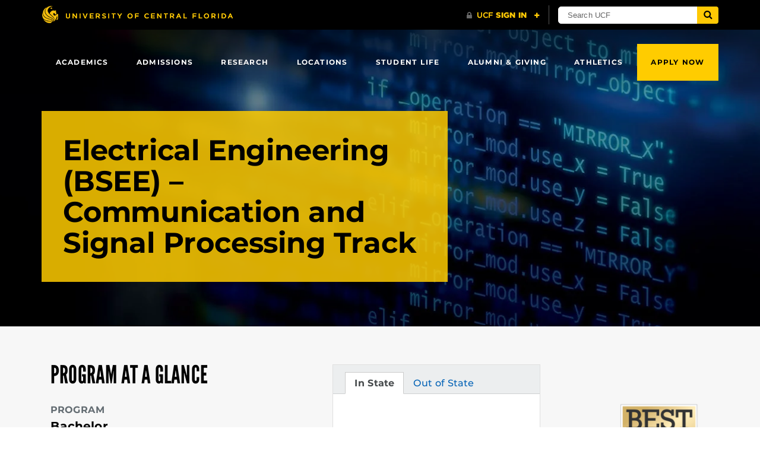

--- FILE ---
content_type: text/html; charset=UTF-8
request_url: https://www.ucf.edu/degree/electrical-engineering-bsee/communication-and-signal-processing-track/
body_size: 29700
content:
<!DOCTYPE html>
<html lang="en-us">
	<head>
		<meta name='robots' content='index, follow, max-image-preview:large, max-snippet:-1, max-video-preview:-1' />
	<style>img:is([sizes="auto" i], [sizes^="auto," i]) { contain-intrinsic-size: 3000px 1500px }</style>
	<meta charset="utf-8">
<meta http-equiv="X-UA-Compatible" content="IE=Edge"><script type="text/javascript">(window.NREUM||(NREUM={})).init={ajax:{deny_list:["bam.nr-data.net"]},feature_flags:["soft_nav"]};(window.NREUM||(NREUM={})).loader_config={licenseKey:"NRJS-02add551ec82dd98ceb",applicationID:"587006234",browserID:"601456645"};;/*! For license information please see nr-loader-rum-1.305.0.min.js.LICENSE.txt */
(()=>{var e,t,r={122:(e,t,r)=>{"use strict";r.d(t,{a:()=>i});var n=r(944);function i(e,t){try{if(!e||"object"!=typeof e)return(0,n.R)(3);if(!t||"object"!=typeof t)return(0,n.R)(4);const r=Object.create(Object.getPrototypeOf(t),Object.getOwnPropertyDescriptors(t)),a=0===Object.keys(r).length?e:r;for(let o in a)if(void 0!==e[o])try{if(null===e[o]){r[o]=null;continue}Array.isArray(e[o])&&Array.isArray(t[o])?r[o]=Array.from(new Set([...e[o],...t[o]])):"object"==typeof e[o]&&"object"==typeof t[o]?r[o]=i(e[o],t[o]):r[o]=e[o]}catch(e){r[o]||(0,n.R)(1,e)}return r}catch(e){(0,n.R)(2,e)}}},154:(e,t,r)=>{"use strict";r.d(t,{OF:()=>c,RI:()=>i,WN:()=>u,bv:()=>a,eN:()=>l,gm:()=>o,mw:()=>s,sb:()=>d});var n=r(863);const i="undefined"!=typeof window&&!!window.document,a="undefined"!=typeof WorkerGlobalScope&&("undefined"!=typeof self&&self instanceof WorkerGlobalScope&&self.navigator instanceof WorkerNavigator||"undefined"!=typeof globalThis&&globalThis instanceof WorkerGlobalScope&&globalThis.navigator instanceof WorkerNavigator),o=i?window:"undefined"!=typeof WorkerGlobalScope&&("undefined"!=typeof self&&self instanceof WorkerGlobalScope&&self||"undefined"!=typeof globalThis&&globalThis instanceof WorkerGlobalScope&&globalThis),s=Boolean("hidden"===o?.document?.visibilityState),c=/iPad|iPhone|iPod/.test(o.navigator?.userAgent),d=c&&"undefined"==typeof SharedWorker,u=((()=>{const e=o.navigator?.userAgent?.match(/Firefox[/\s](\d+\.\d+)/);Array.isArray(e)&&e.length>=2&&e[1]})(),Date.now()-(0,n.t)()),l=()=>"undefined"!=typeof PerformanceNavigationTiming&&o?.performance?.getEntriesByType("navigation")?.length>0},163:(e,t,r)=>{"use strict";r.d(t,{j:()=>E});var n=r(384),i=r(741);var a=r(555);r(860).K7.genericEvents;const o="experimental.resources",s="register",c=e=>{if(!e||"string"!=typeof e)return!1;try{document.createDocumentFragment().querySelector(e)}catch{return!1}return!0};var d=r(614),u=r(944),l=r(122);const f="[data-nr-mask]",g=e=>(0,l.a)(e,(()=>{const e={feature_flags:[],experimental:{allow_registered_children:!1,resources:!1},mask_selector:"*",block_selector:"[data-nr-block]",mask_input_options:{color:!1,date:!1,"datetime-local":!1,email:!1,month:!1,number:!1,range:!1,search:!1,tel:!1,text:!1,time:!1,url:!1,week:!1,textarea:!1,select:!1,password:!0}};return{ajax:{deny_list:void 0,block_internal:!0,enabled:!0,autoStart:!0},api:{get allow_registered_children(){return e.feature_flags.includes(s)||e.experimental.allow_registered_children},set allow_registered_children(t){e.experimental.allow_registered_children=t},duplicate_registered_data:!1},browser_consent_mode:{enabled:!1},distributed_tracing:{enabled:void 0,exclude_newrelic_header:void 0,cors_use_newrelic_header:void 0,cors_use_tracecontext_headers:void 0,allowed_origins:void 0},get feature_flags(){return e.feature_flags},set feature_flags(t){e.feature_flags=t},generic_events:{enabled:!0,autoStart:!0},harvest:{interval:30},jserrors:{enabled:!0,autoStart:!0},logging:{enabled:!0,autoStart:!0},metrics:{enabled:!0,autoStart:!0},obfuscate:void 0,page_action:{enabled:!0},page_view_event:{enabled:!0,autoStart:!0},page_view_timing:{enabled:!0,autoStart:!0},performance:{capture_marks:!1,capture_measures:!1,capture_detail:!0,resources:{get enabled(){return e.feature_flags.includes(o)||e.experimental.resources},set enabled(t){e.experimental.resources=t},asset_types:[],first_party_domains:[],ignore_newrelic:!0}},privacy:{cookies_enabled:!0},proxy:{assets:void 0,beacon:void 0},session:{expiresMs:d.wk,inactiveMs:d.BB},session_replay:{autoStart:!0,enabled:!1,preload:!1,sampling_rate:10,error_sampling_rate:100,collect_fonts:!1,inline_images:!1,fix_stylesheets:!0,mask_all_inputs:!0,get mask_text_selector(){return e.mask_selector},set mask_text_selector(t){c(t)?e.mask_selector="".concat(t,",").concat(f):""===t||null===t?e.mask_selector=f:(0,u.R)(5,t)},get block_class(){return"nr-block"},get ignore_class(){return"nr-ignore"},get mask_text_class(){return"nr-mask"},get block_selector(){return e.block_selector},set block_selector(t){c(t)?e.block_selector+=",".concat(t):""!==t&&(0,u.R)(6,t)},get mask_input_options(){return e.mask_input_options},set mask_input_options(t){t&&"object"==typeof t?e.mask_input_options={...t,password:!0}:(0,u.R)(7,t)}},session_trace:{enabled:!0,autoStart:!0},soft_navigations:{enabled:!0,autoStart:!0},spa:{enabled:!0,autoStart:!0},ssl:void 0,user_actions:{enabled:!0,elementAttributes:["id","className","tagName","type"]}}})());var p=r(154),h=r(324);let m=0;const v={buildEnv:h.F3,distMethod:h.Xs,version:h.xv,originTime:p.WN},b={consented:!1},y={appMetadata:{},get consented(){return this.session?.state?.consent||b.consented},set consented(e){b.consented=e},customTransaction:void 0,denyList:void 0,disabled:!1,harvester:void 0,isolatedBacklog:!1,isRecording:!1,loaderType:void 0,maxBytes:3e4,obfuscator:void 0,onerror:void 0,ptid:void 0,releaseIds:{},session:void 0,timeKeeper:void 0,registeredEntities:[],jsAttributesMetadata:{bytes:0},get harvestCount(){return++m}},_=e=>{const t=(0,l.a)(e,y),r=Object.keys(v).reduce((e,t)=>(e[t]={value:v[t],writable:!1,configurable:!0,enumerable:!0},e),{});return Object.defineProperties(t,r)};var w=r(701);const x=e=>{const t=e.startsWith("http");e+="/",r.p=t?e:"https://"+e};var S=r(836),k=r(241);const R={accountID:void 0,trustKey:void 0,agentID:void 0,licenseKey:void 0,applicationID:void 0,xpid:void 0},A=e=>(0,l.a)(e,R),T=new Set;function E(e,t={},r,o){let{init:s,info:c,loader_config:d,runtime:u={},exposed:l=!0}=t;if(!c){const e=(0,n.pV)();s=e.init,c=e.info,d=e.loader_config}e.init=g(s||{}),e.loader_config=A(d||{}),c.jsAttributes??={},p.bv&&(c.jsAttributes.isWorker=!0),e.info=(0,a.D)(c);const f=e.init,h=[c.beacon,c.errorBeacon];T.has(e.agentIdentifier)||(f.proxy.assets&&(x(f.proxy.assets),h.push(f.proxy.assets)),f.proxy.beacon&&h.push(f.proxy.beacon),e.beacons=[...h],function(e){const t=(0,n.pV)();Object.getOwnPropertyNames(i.W.prototype).forEach(r=>{const n=i.W.prototype[r];if("function"!=typeof n||"constructor"===n)return;let a=t[r];e[r]&&!1!==e.exposed&&"micro-agent"!==e.runtime?.loaderType&&(t[r]=(...t)=>{const n=e[r](...t);return a?a(...t):n})})}(e),(0,n.US)("activatedFeatures",w.B),e.runSoftNavOverSpa&&=!0===f.soft_navigations.enabled&&f.feature_flags.includes("soft_nav")),u.denyList=[...f.ajax.deny_list||[],...f.ajax.block_internal?h:[]],u.ptid=e.agentIdentifier,u.loaderType=r,e.runtime=_(u),T.has(e.agentIdentifier)||(e.ee=S.ee.get(e.agentIdentifier),e.exposed=l,(0,k.W)({agentIdentifier:e.agentIdentifier,drained:!!w.B?.[e.agentIdentifier],type:"lifecycle",name:"initialize",feature:void 0,data:e.config})),T.add(e.agentIdentifier)}},234:(e,t,r)=>{"use strict";r.d(t,{W:()=>a});var n=r(836),i=r(687);class a{constructor(e,t){this.agentIdentifier=e,this.ee=n.ee.get(e),this.featureName=t,this.blocked=!1}deregisterDrain(){(0,i.x3)(this.agentIdentifier,this.featureName)}}},241:(e,t,r)=>{"use strict";r.d(t,{W:()=>a});var n=r(154);const i="newrelic";function a(e={}){try{n.gm.dispatchEvent(new CustomEvent(i,{detail:e}))}catch(e){}}},261:(e,t,r)=>{"use strict";r.d(t,{$9:()=>d,BL:()=>s,CH:()=>g,Dl:()=>_,Fw:()=>y,PA:()=>m,Pl:()=>n,Pv:()=>k,Tb:()=>l,U2:()=>a,V1:()=>S,Wb:()=>x,bt:()=>b,cD:()=>v,d3:()=>w,dT:()=>c,eY:()=>p,fF:()=>f,hG:()=>i,k6:()=>o,nb:()=>h,o5:()=>u});const n="api-",i="addPageAction",a="addToTrace",o="addRelease",s="finished",c="interaction",d="log",u="noticeError",l="pauseReplay",f="recordCustomEvent",g="recordReplay",p="register",h="setApplicationVersion",m="setCurrentRouteName",v="setCustomAttribute",b="setErrorHandler",y="setPageViewName",_="setUserId",w="start",x="wrapLogger",S="measure",k="consent"},289:(e,t,r)=>{"use strict";r.d(t,{GG:()=>o,Qr:()=>c,sB:()=>s});var n=r(878),i=r(389);function a(){return"undefined"==typeof document||"complete"===document.readyState}function o(e,t){if(a())return e();const r=(0,i.J)(e),o=setInterval(()=>{a()&&(clearInterval(o),r())},500);(0,n.sp)("load",r,t)}function s(e){if(a())return e();(0,n.DD)("DOMContentLoaded",e)}function c(e){if(a())return e();(0,n.sp)("popstate",e)}},324:(e,t,r)=>{"use strict";r.d(t,{F3:()=>i,Xs:()=>a,xv:()=>n});const n="1.305.0",i="PROD",a="CDN"},374:(e,t,r)=>{r.nc=(()=>{try{return document?.currentScript?.nonce}catch(e){}return""})()},384:(e,t,r)=>{"use strict";r.d(t,{NT:()=>o,US:()=>u,Zm:()=>s,bQ:()=>d,dV:()=>c,pV:()=>l});var n=r(154),i=r(863),a=r(910);const o={beacon:"bam.nr-data.net",errorBeacon:"bam.nr-data.net"};function s(){return n.gm.NREUM||(n.gm.NREUM={}),void 0===n.gm.newrelic&&(n.gm.newrelic=n.gm.NREUM),n.gm.NREUM}function c(){let e=s();return e.o||(e.o={ST:n.gm.setTimeout,SI:n.gm.setImmediate||n.gm.setInterval,CT:n.gm.clearTimeout,XHR:n.gm.XMLHttpRequest,REQ:n.gm.Request,EV:n.gm.Event,PR:n.gm.Promise,MO:n.gm.MutationObserver,FETCH:n.gm.fetch,WS:n.gm.WebSocket},(0,a.i)(...Object.values(e.o))),e}function d(e,t){let r=s();r.initializedAgents??={},t.initializedAt={ms:(0,i.t)(),date:new Date},r.initializedAgents[e]=t}function u(e,t){s()[e]=t}function l(){return function(){let e=s();const t=e.info||{};e.info={beacon:o.beacon,errorBeacon:o.errorBeacon,...t}}(),function(){let e=s();const t=e.init||{};e.init={...t}}(),c(),function(){let e=s();const t=e.loader_config||{};e.loader_config={...t}}(),s()}},389:(e,t,r)=>{"use strict";function n(e,t=500,r={}){const n=r?.leading||!1;let i;return(...r)=>{n&&void 0===i&&(e.apply(this,r),i=setTimeout(()=>{i=clearTimeout(i)},t)),n||(clearTimeout(i),i=setTimeout(()=>{e.apply(this,r)},t))}}function i(e){let t=!1;return(...r)=>{t||(t=!0,e.apply(this,r))}}r.d(t,{J:()=>i,s:()=>n})},555:(e,t,r)=>{"use strict";r.d(t,{D:()=>s,f:()=>o});var n=r(384),i=r(122);const a={beacon:n.NT.beacon,errorBeacon:n.NT.errorBeacon,licenseKey:void 0,applicationID:void 0,sa:void 0,queueTime:void 0,applicationTime:void 0,ttGuid:void 0,user:void 0,account:void 0,product:void 0,extra:void 0,jsAttributes:{},userAttributes:void 0,atts:void 0,transactionName:void 0,tNamePlain:void 0};function o(e){try{return!!e.licenseKey&&!!e.errorBeacon&&!!e.applicationID}catch(e){return!1}}const s=e=>(0,i.a)(e,a)},566:(e,t,r)=>{"use strict";r.d(t,{LA:()=>s,bz:()=>o});var n=r(154);const i="xxxxxxxx-xxxx-4xxx-yxxx-xxxxxxxxxxxx";function a(e,t){return e?15&e[t]:16*Math.random()|0}function o(){const e=n.gm?.crypto||n.gm?.msCrypto;let t,r=0;return e&&e.getRandomValues&&(t=e.getRandomValues(new Uint8Array(30))),i.split("").map(e=>"x"===e?a(t,r++).toString(16):"y"===e?(3&a()|8).toString(16):e).join("")}function s(e){const t=n.gm?.crypto||n.gm?.msCrypto;let r,i=0;t&&t.getRandomValues&&(r=t.getRandomValues(new Uint8Array(e)));const o=[];for(var s=0;s<e;s++)o.push(a(r,i++).toString(16));return o.join("")}},606:(e,t,r)=>{"use strict";r.d(t,{i:()=>a});var n=r(908);a.on=o;var i=a.handlers={};function a(e,t,r,a){o(a||n.d,i,e,t,r)}function o(e,t,r,i,a){a||(a="feature"),e||(e=n.d);var o=t[a]=t[a]||{};(o[r]=o[r]||[]).push([e,i])}},607:(e,t,r)=>{"use strict";r.d(t,{W:()=>n});const n=(0,r(566).bz)()},614:(e,t,r)=>{"use strict";r.d(t,{BB:()=>o,H3:()=>n,g:()=>d,iL:()=>c,tS:()=>s,uh:()=>i,wk:()=>a});const n="NRBA",i="SESSION",a=144e5,o=18e5,s={STARTED:"session-started",PAUSE:"session-pause",RESET:"session-reset",RESUME:"session-resume",UPDATE:"session-update"},c={SAME_TAB:"same-tab",CROSS_TAB:"cross-tab"},d={OFF:0,FULL:1,ERROR:2}},630:(e,t,r)=>{"use strict";r.d(t,{T:()=>n});const n=r(860).K7.pageViewEvent},646:(e,t,r)=>{"use strict";r.d(t,{y:()=>n});class n{constructor(e){this.contextId=e}}},687:(e,t,r)=>{"use strict";r.d(t,{Ak:()=>d,Ze:()=>f,x3:()=>u});var n=r(241),i=r(836),a=r(606),o=r(860),s=r(646);const c={};function d(e,t){const r={staged:!1,priority:o.P3[t]||0};l(e),c[e].get(t)||c[e].set(t,r)}function u(e,t){e&&c[e]&&(c[e].get(t)&&c[e].delete(t),p(e,t,!1),c[e].size&&g(e))}function l(e){if(!e)throw new Error("agentIdentifier required");c[e]||(c[e]=new Map)}function f(e="",t="feature",r=!1){if(l(e),!e||!c[e].get(t)||r)return p(e,t);c[e].get(t).staged=!0,g(e)}function g(e){const t=Array.from(c[e]);t.every(([e,t])=>t.staged)&&(t.sort((e,t)=>e[1].priority-t[1].priority),t.forEach(([t])=>{c[e].delete(t),p(e,t)}))}function p(e,t,r=!0){const o=e?i.ee.get(e):i.ee,c=a.i.handlers;if(!o.aborted&&o.backlog&&c){if((0,n.W)({agentIdentifier:e,type:"lifecycle",name:"drain",feature:t}),r){const e=o.backlog[t],r=c[t];if(r){for(let t=0;e&&t<e.length;++t)h(e[t],r);Object.entries(r).forEach(([e,t])=>{Object.values(t||{}).forEach(t=>{t[0]?.on&&t[0]?.context()instanceof s.y&&t[0].on(e,t[1])})})}}o.isolatedBacklog||delete c[t],o.backlog[t]=null,o.emit("drain-"+t,[])}}function h(e,t){var r=e[1];Object.values(t[r]||{}).forEach(t=>{var r=e[0];if(t[0]===r){var n=t[1],i=e[3],a=e[2];n.apply(i,a)}})}},699:(e,t,r)=>{"use strict";r.d(t,{It:()=>a,KC:()=>s,No:()=>i,qh:()=>o});var n=r(860);const i=16e3,a=1e6,o="SESSION_ERROR",s={[n.K7.logging]:!0,[n.K7.genericEvents]:!1,[n.K7.jserrors]:!1,[n.K7.ajax]:!1}},701:(e,t,r)=>{"use strict";r.d(t,{B:()=>a,t:()=>o});var n=r(241);const i=new Set,a={};function o(e,t){const r=t.agentIdentifier;a[r]??={},e&&"object"==typeof e&&(i.has(r)||(t.ee.emit("rumresp",[e]),a[r]=e,i.add(r),(0,n.W)({agentIdentifier:r,loaded:!0,drained:!0,type:"lifecycle",name:"load",feature:void 0,data:e})))}},741:(e,t,r)=>{"use strict";r.d(t,{W:()=>a});var n=r(944),i=r(261);class a{#e(e,...t){if(this[e]!==a.prototype[e])return this[e](...t);(0,n.R)(35,e)}addPageAction(e,t){return this.#e(i.hG,e,t)}register(e){return this.#e(i.eY,e)}recordCustomEvent(e,t){return this.#e(i.fF,e,t)}setPageViewName(e,t){return this.#e(i.Fw,e,t)}setCustomAttribute(e,t,r){return this.#e(i.cD,e,t,r)}noticeError(e,t){return this.#e(i.o5,e,t)}setUserId(e){return this.#e(i.Dl,e)}setApplicationVersion(e){return this.#e(i.nb,e)}setErrorHandler(e){return this.#e(i.bt,e)}addRelease(e,t){return this.#e(i.k6,e,t)}log(e,t){return this.#e(i.$9,e,t)}start(){return this.#e(i.d3)}finished(e){return this.#e(i.BL,e)}recordReplay(){return this.#e(i.CH)}pauseReplay(){return this.#e(i.Tb)}addToTrace(e){return this.#e(i.U2,e)}setCurrentRouteName(e){return this.#e(i.PA,e)}interaction(e){return this.#e(i.dT,e)}wrapLogger(e,t,r){return this.#e(i.Wb,e,t,r)}measure(e,t){return this.#e(i.V1,e,t)}consent(e){return this.#e(i.Pv,e)}}},782:(e,t,r)=>{"use strict";r.d(t,{T:()=>n});const n=r(860).K7.pageViewTiming},836:(e,t,r)=>{"use strict";r.d(t,{P:()=>s,ee:()=>c});var n=r(384),i=r(990),a=r(646),o=r(607);const s="nr@context:".concat(o.W),c=function e(t,r){var n={},o={},u={},l=!1;try{l=16===r.length&&d.initializedAgents?.[r]?.runtime.isolatedBacklog}catch(e){}var f={on:p,addEventListener:p,removeEventListener:function(e,t){var r=n[e];if(!r)return;for(var i=0;i<r.length;i++)r[i]===t&&r.splice(i,1)},emit:function(e,r,n,i,a){!1!==a&&(a=!0);if(c.aborted&&!i)return;t&&a&&t.emit(e,r,n);var s=g(n);h(e).forEach(e=>{e.apply(s,r)});var d=v()[o[e]];d&&d.push([f,e,r,s]);return s},get:m,listeners:h,context:g,buffer:function(e,t){const r=v();if(t=t||"feature",f.aborted)return;Object.entries(e||{}).forEach(([e,n])=>{o[n]=t,t in r||(r[t]=[])})},abort:function(){f._aborted=!0,Object.keys(f.backlog).forEach(e=>{delete f.backlog[e]})},isBuffering:function(e){return!!v()[o[e]]},debugId:r,backlog:l?{}:t&&"object"==typeof t.backlog?t.backlog:{},isolatedBacklog:l};return Object.defineProperty(f,"aborted",{get:()=>{let e=f._aborted||!1;return e||(t&&(e=t.aborted),e)}}),f;function g(e){return e&&e instanceof a.y?e:e?(0,i.I)(e,s,()=>new a.y(s)):new a.y(s)}function p(e,t){n[e]=h(e).concat(t)}function h(e){return n[e]||[]}function m(t){return u[t]=u[t]||e(f,t)}function v(){return f.backlog}}(void 0,"globalEE"),d=(0,n.Zm)();d.ee||(d.ee=c)},843:(e,t,r)=>{"use strict";r.d(t,{G:()=>a,u:()=>i});var n=r(878);function i(e,t=!1,r,i){(0,n.DD)("visibilitychange",function(){if(t)return void("hidden"===document.visibilityState&&e());e(document.visibilityState)},r,i)}function a(e,t,r){(0,n.sp)("pagehide",e,t,r)}},860:(e,t,r)=>{"use strict";r.d(t,{$J:()=>u,K7:()=>c,P3:()=>d,XX:()=>i,Yy:()=>s,df:()=>a,qY:()=>n,v4:()=>o});const n="events",i="jserrors",a="browser/blobs",o="rum",s="browser/logs",c={ajax:"ajax",genericEvents:"generic_events",jserrors:i,logging:"logging",metrics:"metrics",pageAction:"page_action",pageViewEvent:"page_view_event",pageViewTiming:"page_view_timing",sessionReplay:"session_replay",sessionTrace:"session_trace",softNav:"soft_navigations",spa:"spa"},d={[c.pageViewEvent]:1,[c.pageViewTiming]:2,[c.metrics]:3,[c.jserrors]:4,[c.spa]:5,[c.ajax]:6,[c.sessionTrace]:7,[c.softNav]:8,[c.sessionReplay]:9,[c.logging]:10,[c.genericEvents]:11},u={[c.pageViewEvent]:o,[c.pageViewTiming]:n,[c.ajax]:n,[c.spa]:n,[c.softNav]:n,[c.metrics]:i,[c.jserrors]:i,[c.sessionTrace]:a,[c.sessionReplay]:a,[c.logging]:s,[c.genericEvents]:"ins"}},863:(e,t,r)=>{"use strict";function n(){return Math.floor(performance.now())}r.d(t,{t:()=>n})},878:(e,t,r)=>{"use strict";function n(e,t){return{capture:e,passive:!1,signal:t}}function i(e,t,r=!1,i){window.addEventListener(e,t,n(r,i))}function a(e,t,r=!1,i){document.addEventListener(e,t,n(r,i))}r.d(t,{DD:()=>a,jT:()=>n,sp:()=>i})},908:(e,t,r)=>{"use strict";r.d(t,{d:()=>n,p:()=>i});var n=r(836).ee.get("handle");function i(e,t,r,i,a){a?(a.buffer([e],i),a.emit(e,t,r)):(n.buffer([e],i),n.emit(e,t,r))}},910:(e,t,r)=>{"use strict";r.d(t,{i:()=>a});var n=r(944);const i=new Map;function a(...e){return e.every(e=>{if(i.has(e))return i.get(e);const t="function"==typeof e?e.toString():"",r=t.includes("[native code]"),a=t.includes("nrWrapper");return r||a||(0,n.R)(64,e?.name||t),i.set(e,r),r})}},944:(e,t,r)=>{"use strict";r.d(t,{R:()=>i});var n=r(241);function i(e,t){"function"==typeof console.debug&&(console.debug("New Relic Warning: https://github.com/newrelic/newrelic-browser-agent/blob/main/docs/warning-codes.md#".concat(e),t),(0,n.W)({agentIdentifier:null,drained:null,type:"data",name:"warn",feature:"warn",data:{code:e,secondary:t}}))}},969:(e,t,r)=>{"use strict";r.d(t,{TZ:()=>n,XG:()=>s,rs:()=>i,xV:()=>o,z_:()=>a});const n=r(860).K7.metrics,i="sm",a="cm",o="storeSupportabilityMetrics",s="storeEventMetrics"},990:(e,t,r)=>{"use strict";r.d(t,{I:()=>i});var n=Object.prototype.hasOwnProperty;function i(e,t,r){if(n.call(e,t))return e[t];var i=r();if(Object.defineProperty&&Object.keys)try{return Object.defineProperty(e,t,{value:i,writable:!0,enumerable:!1}),i}catch(e){}return e[t]=i,i}}},n={};function i(e){var t=n[e];if(void 0!==t)return t.exports;var a=n[e]={exports:{}};return r[e](a,a.exports,i),a.exports}i.m=r,i.d=(e,t)=>{for(var r in t)i.o(t,r)&&!i.o(e,r)&&Object.defineProperty(e,r,{enumerable:!0,get:t[r]})},i.f={},i.e=e=>Promise.all(Object.keys(i.f).reduce((t,r)=>(i.f[r](e,t),t),[])),i.u=e=>"nr-rum-1.305.0.min.js",i.o=(e,t)=>Object.prototype.hasOwnProperty.call(e,t),e={},t="NRBA-1.305.0.PROD:",i.l=(r,n,a,o)=>{if(e[r])e[r].push(n);else{var s,c;if(void 0!==a)for(var d=document.getElementsByTagName("script"),u=0;u<d.length;u++){var l=d[u];if(l.getAttribute("src")==r||l.getAttribute("data-webpack")==t+a){s=l;break}}if(!s){c=!0;var f={296:"sha512-5d2vxyStFUPOfDHT9dQVOYWpxtmlizsL0fkdd/2WoF9jpgffuafcXkVAk7VONtcgWtNK1KVDJrVso+GXv/VitQ=="};(s=document.createElement("script")).charset="utf-8",i.nc&&s.setAttribute("nonce",i.nc),s.setAttribute("data-webpack",t+a),s.src=r,0!==s.src.indexOf(window.location.origin+"/")&&(s.crossOrigin="anonymous"),f[o]&&(s.integrity=f[o])}e[r]=[n];var g=(t,n)=>{s.onerror=s.onload=null,clearTimeout(p);var i=e[r];if(delete e[r],s.parentNode&&s.parentNode.removeChild(s),i&&i.forEach(e=>e(n)),t)return t(n)},p=setTimeout(g.bind(null,void 0,{type:"timeout",target:s}),12e4);s.onerror=g.bind(null,s.onerror),s.onload=g.bind(null,s.onload),c&&document.head.appendChild(s)}},i.r=e=>{"undefined"!=typeof Symbol&&Symbol.toStringTag&&Object.defineProperty(e,Symbol.toStringTag,{value:"Module"}),Object.defineProperty(e,"__esModule",{value:!0})},i.p="https://js-agent.newrelic.com/",(()=>{var e={374:0,840:0};i.f.j=(t,r)=>{var n=i.o(e,t)?e[t]:void 0;if(0!==n)if(n)r.push(n[2]);else{var a=new Promise((r,i)=>n=e[t]=[r,i]);r.push(n[2]=a);var o=i.p+i.u(t),s=new Error;i.l(o,r=>{if(i.o(e,t)&&(0!==(n=e[t])&&(e[t]=void 0),n)){var a=r&&("load"===r.type?"missing":r.type),o=r&&r.target&&r.target.src;s.message="Loading chunk "+t+" failed.\n("+a+": "+o+")",s.name="ChunkLoadError",s.type=a,s.request=o,n[1](s)}},"chunk-"+t,t)}};var t=(t,r)=>{var n,a,[o,s,c]=r,d=0;if(o.some(t=>0!==e[t])){for(n in s)i.o(s,n)&&(i.m[n]=s[n]);if(c)c(i)}for(t&&t(r);d<o.length;d++)a=o[d],i.o(e,a)&&e[a]&&e[a][0](),e[a]=0},r=self["webpackChunk:NRBA-1.305.0.PROD"]=self["webpackChunk:NRBA-1.305.0.PROD"]||[];r.forEach(t.bind(null,0)),r.push=t.bind(null,r.push.bind(r))})(),(()=>{"use strict";i(374);var e=i(566),t=i(741);class r extends t.W{agentIdentifier=(0,e.LA)(16)}var n=i(860);const a=Object.values(n.K7);var o=i(163);var s=i(908),c=i(863),d=i(261),u=i(241),l=i(944),f=i(701),g=i(969);function p(e,t,i,a){const o=a||i;!o||o[e]&&o[e]!==r.prototype[e]||(o[e]=function(){(0,s.p)(g.xV,["API/"+e+"/called"],void 0,n.K7.metrics,i.ee),(0,u.W)({agentIdentifier:i.agentIdentifier,drained:!!f.B?.[i.agentIdentifier],type:"data",name:"api",feature:d.Pl+e,data:{}});try{return t.apply(this,arguments)}catch(e){(0,l.R)(23,e)}})}function h(e,t,r,n,i){const a=e.info;null===r?delete a.jsAttributes[t]:a.jsAttributes[t]=r,(i||null===r)&&(0,s.p)(d.Pl+n,[(0,c.t)(),t,r],void 0,"session",e.ee)}var m=i(687),v=i(234),b=i(289),y=i(154),_=i(384);const w=e=>y.RI&&!0===e?.privacy.cookies_enabled;function x(e){return!!(0,_.dV)().o.MO&&w(e)&&!0===e?.session_trace.enabled}var S=i(389),k=i(699);class R extends v.W{constructor(e,t){super(e.agentIdentifier,t),this.agentRef=e,this.abortHandler=void 0,this.featAggregate=void 0,this.loadedSuccessfully=void 0,this.onAggregateImported=new Promise(e=>{this.loadedSuccessfully=e}),this.deferred=Promise.resolve(),!1===e.init[this.featureName].autoStart?this.deferred=new Promise((t,r)=>{this.ee.on("manual-start-all",(0,S.J)(()=>{(0,m.Ak)(e.agentIdentifier,this.featureName),t()}))}):(0,m.Ak)(e.agentIdentifier,t)}importAggregator(e,t,r={}){if(this.featAggregate)return;const n=async()=>{let n;await this.deferred;try{if(w(e.init)){const{setupAgentSession:t}=await i.e(296).then(i.bind(i,305));n=t(e)}}catch(e){(0,l.R)(20,e),this.ee.emit("internal-error",[e]),(0,s.p)(k.qh,[e],void 0,this.featureName,this.ee)}try{if(!this.#t(this.featureName,n,e.init))return(0,m.Ze)(this.agentIdentifier,this.featureName),void this.loadedSuccessfully(!1);const{Aggregate:i}=await t();this.featAggregate=new i(e,r),e.runtime.harvester.initializedAggregates.push(this.featAggregate),this.loadedSuccessfully(!0)}catch(e){(0,l.R)(34,e),this.abortHandler?.(),(0,m.Ze)(this.agentIdentifier,this.featureName,!0),this.loadedSuccessfully(!1),this.ee&&this.ee.abort()}};y.RI?(0,b.GG)(()=>n(),!0):n()}#t(e,t,r){if(this.blocked)return!1;switch(e){case n.K7.sessionReplay:return x(r)&&!!t;case n.K7.sessionTrace:return!!t;default:return!0}}}var A=i(630),T=i(614);class E extends R{static featureName=A.T;constructor(e){var t;super(e,A.T),this.setupInspectionEvents(e.agentIdentifier),t=e,p(d.Fw,function(e,r){"string"==typeof e&&("/"!==e.charAt(0)&&(e="/"+e),t.runtime.customTransaction=(r||"http://custom.transaction")+e,(0,s.p)(d.Pl+d.Fw,[(0,c.t)()],void 0,void 0,t.ee))},t),this.importAggregator(e,()=>i.e(296).then(i.bind(i,943)))}setupInspectionEvents(e){const t=(t,r)=>{t&&(0,u.W)({agentIdentifier:e,timeStamp:t.timeStamp,loaded:"complete"===t.target.readyState,type:"window",name:r,data:t.target.location+""})};(0,b.sB)(e=>{t(e,"DOMContentLoaded")}),(0,b.GG)(e=>{t(e,"load")}),(0,b.Qr)(e=>{t(e,"navigate")}),this.ee.on(T.tS.UPDATE,(t,r)=>{(0,u.W)({agentIdentifier:e,type:"lifecycle",name:"session",data:r})})}}var N=i(843),I=i(782);class j extends R{static featureName=I.T;constructor(e){super(e,I.T),y.RI&&((0,N.u)(()=>(0,s.p)("docHidden",[(0,c.t)()],void 0,I.T,this.ee),!0),(0,N.G)(()=>(0,s.p)("winPagehide",[(0,c.t)()],void 0,I.T,this.ee)),this.importAggregator(e,()=>i.e(296).then(i.bind(i,117))))}}class P extends R{static featureName=g.TZ;constructor(e){super(e,g.TZ),y.RI&&document.addEventListener("securitypolicyviolation",e=>{(0,s.p)(g.xV,["Generic/CSPViolation/Detected"],void 0,this.featureName,this.ee)}),this.importAggregator(e,()=>i.e(296).then(i.bind(i,623)))}}new class extends r{constructor(e){var t;(super(),y.gm)?(this.features={},(0,_.bQ)(this.agentIdentifier,this),this.desiredFeatures=new Set(e.features||[]),this.desiredFeatures.add(E),this.runSoftNavOverSpa=[...this.desiredFeatures].some(e=>e.featureName===n.K7.softNav),(0,o.j)(this,e,e.loaderType||"agent"),t=this,p(d.cD,function(e,r,n=!1){if("string"==typeof e){if(["string","number","boolean"].includes(typeof r)||null===r)return h(t,e,r,d.cD,n);(0,l.R)(40,typeof r)}else(0,l.R)(39,typeof e)},t),function(e){p(d.Dl,function(t){if("string"==typeof t||null===t)return h(e,"enduser.id",t,d.Dl,!0);(0,l.R)(41,typeof t)},e)}(this),function(e){p(d.nb,function(t){if("string"==typeof t||null===t)return h(e,"application.version",t,d.nb,!1);(0,l.R)(42,typeof t)},e)}(this),function(e){p(d.d3,function(){e.ee.emit("manual-start-all")},e)}(this),function(e){p(d.Pv,function(t=!0){if("boolean"==typeof t){if((0,s.p)(d.Pl+d.Pv,[t],void 0,"session",e.ee),e.runtime.consented=t,t){const t=e.features.page_view_event;t.onAggregateImported.then(e=>{const r=t.featAggregate;e&&!r.sentRum&&r.sendRum()})}}else(0,l.R)(65,typeof t)},e)}(this),this.run()):(0,l.R)(21)}get config(){return{info:this.info,init:this.init,loader_config:this.loader_config,runtime:this.runtime}}get api(){return this}run(){try{const e=function(e){const t={};return a.forEach(r=>{t[r]=!!e[r]?.enabled}),t}(this.init),t=[...this.desiredFeatures];t.sort((e,t)=>n.P3[e.featureName]-n.P3[t.featureName]),t.forEach(t=>{if(!e[t.featureName]&&t.featureName!==n.K7.pageViewEvent)return;if(this.runSoftNavOverSpa&&t.featureName===n.K7.spa)return;if(!this.runSoftNavOverSpa&&t.featureName===n.K7.softNav)return;const r=function(e){switch(e){case n.K7.ajax:return[n.K7.jserrors];case n.K7.sessionTrace:return[n.K7.ajax,n.K7.pageViewEvent];case n.K7.sessionReplay:return[n.K7.sessionTrace];case n.K7.pageViewTiming:return[n.K7.pageViewEvent];default:return[]}}(t.featureName).filter(e=>!(e in this.features));r.length>0&&(0,l.R)(36,{targetFeature:t.featureName,missingDependencies:r}),this.features[t.featureName]=new t(this)})}catch(e){(0,l.R)(22,e);for(const e in this.features)this.features[e].abortHandler?.();const t=(0,_.Zm)();delete t.initializedAgents[this.agentIdentifier]?.features,delete this.sharedAggregator;return t.ee.get(this.agentIdentifier).abort(),!1}}}({features:[E,j,P],loaderType:"lite"})})()})();</script>
<meta name="viewport" content="width=device-width, initial-scale=1, shrink-to-fit=no">
<link rel="icon" href="https://www.ucf.edu/wp-content/blogs.dir/16/files/2018/02/cropped-favicon-32x32.png" sizes="32x32" />
<link rel="icon" href="https://www.ucf.edu/wp-content/blogs.dir/16/files/2018/02/cropped-favicon-192x192.png" sizes="192x192" />
<meta name="msapplication-TileImage" content="https://www.ucf.edu/wp-content/blogs.dir/16/files/2018/02/cropped-favicon-270x270.png" />
					<link rel="apple-touch-icon" sizes="120x120" href="https://www.ucf.edu/wp-content/blogs.dir/16/files/2018/02/1711OTP330-Search-Campaign_ICON-MAIN-120x120.jpg">
				
					<link rel="apple-touch-icon" sizes="152x152" href="https://www.ucf.edu/wp-content/blogs.dir/16/files/2018/02/1711OTP330-Search-Campaign_ICON-MAIN-152x152.jpg">
				
					<link rel="apple-touch-icon" sizes="167x167" href="https://www.ucf.edu/wp-content/blogs.dir/16/files/2018/02/1711OTP330-Search-Campaign_ICON-MAIN-167x167.jpg">
				
					<link rel="apple-touch-icon" href="https://www.ucf.edu/wp-content/blogs.dir/16/files/2018/02/1711OTP330-Search-Campaign_ICON-MAIN-180x180.jpg">
				
<meta name="google-site-verification" content="8hYa3fslnyoRE8vg6COo48-GCMdi5Kd-1qFpQTTXSIw">

<link rel="preload" href="https://www.ucf.edu/wp-content/themes/Main-Site-Theme/static/fonts/font-awesome-pro/fa-brands-400.woff2?v=6.5.2" as="font" type="font/woff2" crossorigin>
<link rel="preload" href="https://www.ucf.edu/wp-content/themes/Main-Site-Theme/static/fonts/font-awesome-pro/fa-thin-100.woff2?v=6.5.2" as="font" type="font/woff2" crossorigin>
<link rel="preload" href="https://www.ucf.edu/wp-content/themes/Main-Site-Theme/static/fonts/font-awesome-pro/fa-light-300.woff2?v=6.5.2" as="font" type="font/woff2" crossorigin>
<link rel="preload" href="https://www.ucf.edu/wp-content/themes/Main-Site-Theme/static/fonts/font-awesome-pro/fa-regular-400.woff2?v=6.5.2" as="font" type="font/woff2" crossorigin>
<link rel="preload" href="https://www.ucf.edu/wp-content/themes/Main-Site-Theme/static/fonts/font-awesome-pro/fa-solid-900.woff2?v=6.5.2" as="font" type="font/woff2" crossorigin>
<link rel="preload" href="https://www.ucf.edu/wp-content/themes/Main-Site-Theme/static/fonts/font-awesome-pro/fa-v4compatibility.woff2?v=6.5.2" as="font" type="font/woff2" crossorigin>

	<!-- This site is optimized with the Yoast SEO Premium plugin v22.3 (Yoast SEO v26.4) - https://yoast.com/wordpress/plugins/seo/ -->
	<title>Electrical Engineering (BSEE) - Communication and Signal Processing Track Degree | UCF Orlando, FL</title>
	<meta name="description" content="Earn your Bachelor, Undergraduate Program in Electrical Engineering (BSEE) - Communication and Signal Processing Track from UCF&#039;s College of Engineering and Computer Science in Orlando, FL. Learn about program requirements and tuition." />
	<link rel="canonical" href="https://www.ucf.edu/degree/electrical-engineering-bsee/communication-and-signal-processing-track/" />
	<meta property="og:locale" content="en_US" />
	<meta property="og:type" content="article" />
	<meta property="og:title" content="Electrical Engineering (BSEE) - Communication and Signal Processing Track" />
	<meta property="og:description" content="Earn your Bachelor, Undergraduate Program in Electrical Engineering (BSEE) - Communication and Signal Processing Track from UCF&#039;s College of Engineering and Computer Science in Orlando, FL. Learn about program requirements and tuition." />
	<meta property="og:url" content="https://www.ucf.edu/degree/electrical-engineering-bsee/communication-and-signal-processing-track/" />
	<meta property="og:site_name" content="University of Central Florida" />
	<meta property="article:publisher" content="https://www.facebook.com/UCF" />
	<meta property="article:modified_time" content="2025-12-09T16:22:41+00:00" />
	<meta name="twitter:card" content="summary_large_image" />
	<meta name="twitter:site" content="@UCF" />
	<script type="application/ld+json" class="yoast-schema-graph">{"@context":"https://schema.org","@graph":[{"@type":"WebPage","@id":"https://www.ucf.edu/degree/electrical-engineering-bsee/communication-and-signal-processing-track/","url":"https://www.ucf.edu/degree/electrical-engineering-bsee/communication-and-signal-processing-track/","name":"Electrical Engineering (BSEE) - Communication and Signal Processing Track Degree | UCF Orlando, FL","isPartOf":{"@id":"https://www.ucf.edu/#website"},"datePublished":"2019-01-25T16:07:13+00:00","dateModified":"2025-12-09T16:22:41+00:00","description":"Earn your Bachelor, Undergraduate Program in Electrical Engineering (BSEE) - Communication and Signal Processing Track from UCF's College of Engineering and Computer Science in Orlando, FL. Learn about program requirements and tuition.","breadcrumb":{"@id":"https://www.ucf.edu/degree/electrical-engineering-bsee/communication-and-signal-processing-track/#breadcrumb"},"inLanguage":"en-US","potentialAction":[{"@type":"ReadAction","target":["https://www.ucf.edu/degree/electrical-engineering-bsee/communication-and-signal-processing-track/"]}]},{"@type":"BreadcrumbList","@id":"https://www.ucf.edu/degree/electrical-engineering-bsee/communication-and-signal-processing-track/#breadcrumb","itemListElement":[{"@type":"ListItem","position":1,"name":"Home","item":"https://www.ucf.edu/"},{"@type":"ListItem","position":2,"name":"Degrees","item":"https://www.ucf.edu/degree/"},{"@type":"ListItem","position":3,"name":"Electrical Engineering (BSEE)","item":"https://www.ucf.edu/degree/electrical-engineering-bsee/"},{"@type":"ListItem","position":4,"name":"Electrical Engineering (BSEE) &#8211; Communication and Signal Processing Track"}]},{"@type":"WebSite","@id":"https://www.ucf.edu/#website","url":"https://www.ucf.edu/","name":"University of Central Florida","description":"Top-Ranked Research University in Florida, 13 Colleges, 220+ Degrees Taught by Expert Faculty in Orlando &amp; Online","publisher":{"@id":"https://www.ucf.edu/#organization"},"potentialAction":[{"@type":"SearchAction","target":{"@type":"EntryPoint","urlTemplate":"https://www.ucf.edu/?s={search_term_string}"},"query-input":{"@type":"PropertyValueSpecification","valueRequired":true,"valueName":"search_term_string"}}],"inLanguage":"en-US"},{"@type":["Organization","Place"],"@id":"https://www.ucf.edu/#organization","name":"University of Central Florida","alternateName":"UCF","url":"https://www.ucf.edu/","logo":{"@id":"https://www.ucf.edu/degree/electrical-engineering-bsee/communication-and-signal-processing-track/#local-main-organization-logo"},"image":{"@id":"https://www.ucf.edu/degree/electrical-engineering-bsee/communication-and-signal-processing-track/#local-main-organization-logo"},"sameAs":["https://www.facebook.com/UCF","https://x.com/UCF"],"telephone":[],"openingHoursSpecification":[{"@type":"OpeningHoursSpecification","dayOfWeek":["Monday","Tuesday","Wednesday","Thursday","Friday","Saturday","Sunday"],"opens":"09:00","closes":"17:00"}]},{"@type":"ImageObject","inLanguage":"en-US","@id":"https://www.ucf.edu/degree/electrical-engineering-bsee/communication-and-signal-processing-track/#local-main-organization-logo","url":"https://www.ucf.edu/wp-content/blogs.dir/16/files/2017/10/ucf-tab.png","contentUrl":"https://www.ucf.edu/wp-content/blogs.dir/16/files/2017/10/ucf-tab.png","width":400,"height":400,"caption":"University of Central Florida"}]}</script>
	<!-- / Yoast SEO Premium plugin. -->


<link rel='dns-prefetch' href='//www.ucf.edu' />
<link rel='dns-prefetch' href='//ajax.googleapis.com' />
<link rel='dns-prefetch' href='//universityheader.ucf.edu' />
<link rel='dns-prefetch' href='//cdnjs.cloudflare.com' />
<link rel='dns-prefetch' href='//ssl.google-analytics.com' />
<link rel='dns-prefetch' href='//www.google-analytics.com' />
<script>
	dataLayer = [];
</script>
<!-- Google Tag Manager -->
<script>(function(w,d,s,l,i){w[l]=w[l]||[];w[l].push({'gtm.start':
new Date().getTime(),event:'gtm.js'});var f=d.getElementsByTagName(s)[0],
j=d.createElement(s),dl=l!='dataLayer'?'&l='+l:'';j.async=true;j.src=
'//www.googletagmanager.com/gtm.js?id='+i+dl;f.parentNode.insertBefore(j,f);
})(window,document,'script','dataLayer','GTM-MBPLZH');</script>
<!-- End Google Tag Manager -->
<link rel='stylesheet' id='wp-block-library-css' href='https://www.ucf.edu/wp-includes/css/dist/block-library/style.min.css?ver=6.8.3' type='text/css' media='all' />
<style id='classic-theme-styles-inline-css' type='text/css'>
/*! This file is auto-generated */
.wp-block-button__link{color:#fff;background-color:#32373c;border-radius:9999px;box-shadow:none;text-decoration:none;padding:calc(.667em + 2px) calc(1.333em + 2px);font-size:1.125em}.wp-block-file__button{background:#32373c;color:#fff;text-decoration:none}
</style>
<style id='global-styles-inline-css' type='text/css'>
:root{--wp--preset--aspect-ratio--square: 1;--wp--preset--aspect-ratio--4-3: 4/3;--wp--preset--aspect-ratio--3-4: 3/4;--wp--preset--aspect-ratio--3-2: 3/2;--wp--preset--aspect-ratio--2-3: 2/3;--wp--preset--aspect-ratio--16-9: 16/9;--wp--preset--aspect-ratio--9-16: 9/16;--wp--preset--color--black: #000000;--wp--preset--color--cyan-bluish-gray: #abb8c3;--wp--preset--color--white: #ffffff;--wp--preset--color--pale-pink: #f78da7;--wp--preset--color--vivid-red: #cf2e2e;--wp--preset--color--luminous-vivid-orange: #ff6900;--wp--preset--color--luminous-vivid-amber: #fcb900;--wp--preset--color--light-green-cyan: #7bdcb5;--wp--preset--color--vivid-green-cyan: #00d084;--wp--preset--color--pale-cyan-blue: #8ed1fc;--wp--preset--color--vivid-cyan-blue: #0693e3;--wp--preset--color--vivid-purple: #9b51e0;--wp--preset--gradient--vivid-cyan-blue-to-vivid-purple: linear-gradient(135deg,rgba(6,147,227,1) 0%,rgb(155,81,224) 100%);--wp--preset--gradient--light-green-cyan-to-vivid-green-cyan: linear-gradient(135deg,rgb(122,220,180) 0%,rgb(0,208,130) 100%);--wp--preset--gradient--luminous-vivid-amber-to-luminous-vivid-orange: linear-gradient(135deg,rgba(252,185,0,1) 0%,rgba(255,105,0,1) 100%);--wp--preset--gradient--luminous-vivid-orange-to-vivid-red: linear-gradient(135deg,rgba(255,105,0,1) 0%,rgb(207,46,46) 100%);--wp--preset--gradient--very-light-gray-to-cyan-bluish-gray: linear-gradient(135deg,rgb(238,238,238) 0%,rgb(169,184,195) 100%);--wp--preset--gradient--cool-to-warm-spectrum: linear-gradient(135deg,rgb(74,234,220) 0%,rgb(151,120,209) 20%,rgb(207,42,186) 40%,rgb(238,44,130) 60%,rgb(251,105,98) 80%,rgb(254,248,76) 100%);--wp--preset--gradient--blush-light-purple: linear-gradient(135deg,rgb(255,206,236) 0%,rgb(152,150,240) 100%);--wp--preset--gradient--blush-bordeaux: linear-gradient(135deg,rgb(254,205,165) 0%,rgb(254,45,45) 50%,rgb(107,0,62) 100%);--wp--preset--gradient--luminous-dusk: linear-gradient(135deg,rgb(255,203,112) 0%,rgb(199,81,192) 50%,rgb(65,88,208) 100%);--wp--preset--gradient--pale-ocean: linear-gradient(135deg,rgb(255,245,203) 0%,rgb(182,227,212) 50%,rgb(51,167,181) 100%);--wp--preset--gradient--electric-grass: linear-gradient(135deg,rgb(202,248,128) 0%,rgb(113,206,126) 100%);--wp--preset--gradient--midnight: linear-gradient(135deg,rgb(2,3,129) 0%,rgb(40,116,252) 100%);--wp--preset--font-size--small: 13px;--wp--preset--font-size--medium: 20px;--wp--preset--font-size--large: 36px;--wp--preset--font-size--x-large: 42px;--wp--preset--spacing--20: 0.44rem;--wp--preset--spacing--30: 0.67rem;--wp--preset--spacing--40: 1rem;--wp--preset--spacing--50: 1.5rem;--wp--preset--spacing--60: 2.25rem;--wp--preset--spacing--70: 3.38rem;--wp--preset--spacing--80: 5.06rem;--wp--preset--shadow--natural: 6px 6px 9px rgba(0, 0, 0, 0.2);--wp--preset--shadow--deep: 12px 12px 50px rgba(0, 0, 0, 0.4);--wp--preset--shadow--sharp: 6px 6px 0px rgba(0, 0, 0, 0.2);--wp--preset--shadow--outlined: 6px 6px 0px -3px rgba(255, 255, 255, 1), 6px 6px rgba(0, 0, 0, 1);--wp--preset--shadow--crisp: 6px 6px 0px rgba(0, 0, 0, 1);}:where(.is-layout-flex){gap: 0.5em;}:where(.is-layout-grid){gap: 0.5em;}body .is-layout-flex{display: flex;}.is-layout-flex{flex-wrap: wrap;align-items: center;}.is-layout-flex > :is(*, div){margin: 0;}body .is-layout-grid{display: grid;}.is-layout-grid > :is(*, div){margin: 0;}:where(.wp-block-columns.is-layout-flex){gap: 2em;}:where(.wp-block-columns.is-layout-grid){gap: 2em;}:where(.wp-block-post-template.is-layout-flex){gap: 1.25em;}:where(.wp-block-post-template.is-layout-grid){gap: 1.25em;}.has-black-color{color: var(--wp--preset--color--black) !important;}.has-cyan-bluish-gray-color{color: var(--wp--preset--color--cyan-bluish-gray) !important;}.has-white-color{color: var(--wp--preset--color--white) !important;}.has-pale-pink-color{color: var(--wp--preset--color--pale-pink) !important;}.has-vivid-red-color{color: var(--wp--preset--color--vivid-red) !important;}.has-luminous-vivid-orange-color{color: var(--wp--preset--color--luminous-vivid-orange) !important;}.has-luminous-vivid-amber-color{color: var(--wp--preset--color--luminous-vivid-amber) !important;}.has-light-green-cyan-color{color: var(--wp--preset--color--light-green-cyan) !important;}.has-vivid-green-cyan-color{color: var(--wp--preset--color--vivid-green-cyan) !important;}.has-pale-cyan-blue-color{color: var(--wp--preset--color--pale-cyan-blue) !important;}.has-vivid-cyan-blue-color{color: var(--wp--preset--color--vivid-cyan-blue) !important;}.has-vivid-purple-color{color: var(--wp--preset--color--vivid-purple) !important;}.has-black-background-color{background-color: var(--wp--preset--color--black) !important;}.has-cyan-bluish-gray-background-color{background-color: var(--wp--preset--color--cyan-bluish-gray) !important;}.has-white-background-color{background-color: var(--wp--preset--color--white) !important;}.has-pale-pink-background-color{background-color: var(--wp--preset--color--pale-pink) !important;}.has-vivid-red-background-color{background-color: var(--wp--preset--color--vivid-red) !important;}.has-luminous-vivid-orange-background-color{background-color: var(--wp--preset--color--luminous-vivid-orange) !important;}.has-luminous-vivid-amber-background-color{background-color: var(--wp--preset--color--luminous-vivid-amber) !important;}.has-light-green-cyan-background-color{background-color: var(--wp--preset--color--light-green-cyan) !important;}.has-vivid-green-cyan-background-color{background-color: var(--wp--preset--color--vivid-green-cyan) !important;}.has-pale-cyan-blue-background-color{background-color: var(--wp--preset--color--pale-cyan-blue) !important;}.has-vivid-cyan-blue-background-color{background-color: var(--wp--preset--color--vivid-cyan-blue) !important;}.has-vivid-purple-background-color{background-color: var(--wp--preset--color--vivid-purple) !important;}.has-black-border-color{border-color: var(--wp--preset--color--black) !important;}.has-cyan-bluish-gray-border-color{border-color: var(--wp--preset--color--cyan-bluish-gray) !important;}.has-white-border-color{border-color: var(--wp--preset--color--white) !important;}.has-pale-pink-border-color{border-color: var(--wp--preset--color--pale-pink) !important;}.has-vivid-red-border-color{border-color: var(--wp--preset--color--vivid-red) !important;}.has-luminous-vivid-orange-border-color{border-color: var(--wp--preset--color--luminous-vivid-orange) !important;}.has-luminous-vivid-amber-border-color{border-color: var(--wp--preset--color--luminous-vivid-amber) !important;}.has-light-green-cyan-border-color{border-color: var(--wp--preset--color--light-green-cyan) !important;}.has-vivid-green-cyan-border-color{border-color: var(--wp--preset--color--vivid-green-cyan) !important;}.has-pale-cyan-blue-border-color{border-color: var(--wp--preset--color--pale-cyan-blue) !important;}.has-vivid-cyan-blue-border-color{border-color: var(--wp--preset--color--vivid-cyan-blue) !important;}.has-vivid-purple-border-color{border-color: var(--wp--preset--color--vivid-purple) !important;}.has-vivid-cyan-blue-to-vivid-purple-gradient-background{background: var(--wp--preset--gradient--vivid-cyan-blue-to-vivid-purple) !important;}.has-light-green-cyan-to-vivid-green-cyan-gradient-background{background: var(--wp--preset--gradient--light-green-cyan-to-vivid-green-cyan) !important;}.has-luminous-vivid-amber-to-luminous-vivid-orange-gradient-background{background: var(--wp--preset--gradient--luminous-vivid-amber-to-luminous-vivid-orange) !important;}.has-luminous-vivid-orange-to-vivid-red-gradient-background{background: var(--wp--preset--gradient--luminous-vivid-orange-to-vivid-red) !important;}.has-very-light-gray-to-cyan-bluish-gray-gradient-background{background: var(--wp--preset--gradient--very-light-gray-to-cyan-bluish-gray) !important;}.has-cool-to-warm-spectrum-gradient-background{background: var(--wp--preset--gradient--cool-to-warm-spectrum) !important;}.has-blush-light-purple-gradient-background{background: var(--wp--preset--gradient--blush-light-purple) !important;}.has-blush-bordeaux-gradient-background{background: var(--wp--preset--gradient--blush-bordeaux) !important;}.has-luminous-dusk-gradient-background{background: var(--wp--preset--gradient--luminous-dusk) !important;}.has-pale-ocean-gradient-background{background: var(--wp--preset--gradient--pale-ocean) !important;}.has-electric-grass-gradient-background{background: var(--wp--preset--gradient--electric-grass) !important;}.has-midnight-gradient-background{background: var(--wp--preset--gradient--midnight) !important;}.has-small-font-size{font-size: var(--wp--preset--font-size--small) !important;}.has-medium-font-size{font-size: var(--wp--preset--font-size--medium) !important;}.has-large-font-size{font-size: var(--wp--preset--font-size--large) !important;}.has-x-large-font-size{font-size: var(--wp--preset--font-size--x-large) !important;}
:where(.wp-block-post-template.is-layout-flex){gap: 1.25em;}:where(.wp-block-post-template.is-layout-grid){gap: 1.25em;}
:where(.wp-block-columns.is-layout-flex){gap: 2em;}:where(.wp-block-columns.is-layout-grid){gap: 2em;}
:root :where(.wp-block-pullquote){font-size: 1.5em;line-height: 1.6;}
</style>
<link rel='stylesheet' id='athena_gf_css-css' href='https://www.ucf.edu/wp-content/plugins/Athena-GravityForms-Plugin/static/css/athena-gf.min.css?ver=6.8.3' type='text/css' media='screen' />
<link rel='stylesheet' id='ucf_events_css-css' href='https://www.ucf.edu/wp-content/plugins/UCF-Events-Plugin/static/css/ucf-events.min.css?ver=6.8.3' type='text/css' media='all' />
<link rel='stylesheet' id='ucf_faq_css-css' href='https://www.ucf.edu/wp-content/plugins/UCF-FAQ-CPT/static/css/ucf-faq.min.css?ver=2.2.1' type='text/css' media='screen' />
<link rel='stylesheet' id='ucf_post_list_css-css' href='https://www.ucf.edu/wp-content/plugins/UCF-Post-List-Shortcode/static/css/ucf-post-list.min.css?ver=2.1.1' type='text/css' media='screen' />
<link rel='stylesheet' id='ucf_rss_css-css' href='https://www.ucf.edu/wp-content/plugins/UCF-RSS-Feed-Plugin/static/css/ucf-rss.min.css?ver=1.0.4' type='text/css' media='screen' />
<link rel='stylesheet' id='ucf-weather-css-css' href='https://www.ucf.edu/wp-content/plugins/UCF-Weather-Shortcode/static/css/ucf-weather.min.css?ver=1.1.2' type='text/css' media='all' />
<link rel='stylesheet' id='style-css' href='https://www.ucf.edu/wp-content/themes/Main-Site-Theme/static/css/style.min.css?ver=v3.32.1' type='text/css' media='all' />
<link rel='stylesheet' id='section-menu-css' href='https://www.ucf.edu/wp-content/plugins/Section-Menus-Shortcode/static/css/section-menu.min.css?ver=1.1.4' type='text/css' media='screen' />
<link rel='stylesheet' id='ucf_social_css-css' href='https://www.ucf.edu/wp-content/plugins/UCF-Social-Plugin/static/css/ucf-social.min.css?ver=4.0.4' type='text/css' media='all' />
<link rel='stylesheet' id='ucf_resource_search_css-css' href='https://www.ucf.edu/wp-content/plugins/UCF-Resource-Search/static/css/ucf-resource-search.min.css?ver=1.0.9' type='text/css' media='all' />
<link rel='stylesheet' id='ucf_footer_css-css' href='https://www.ucf.edu/wp-content/plugins/UCF-Footer-Plugin/static/css/ucf-footer.min.css?ver=2.0.2' type='text/css' media='print' onload='this.media="all"' />
<link rel="https://api.w.org/" href="https://www.ucf.edu/wp-json/" /><link rel="alternate" title="JSON" type="application/json" href="https://www.ucf.edu/wp-json/wp/v2/degrees/64262" /><link rel="EditURI" type="application/rsd+xml" title="RSD" href="https://www.ucf.edu/xmlrpc.php?rsd" />
<style>:root {
			--lazy-loader-animation-duration: 300ms;
		}
		  
		.lazyload {
	display: block;
}

.lazyload,
        .lazyloading {
			opacity: 0;
		}


		.lazyloaded {
			opacity: 1;
			transition: opacity 300ms;
			transition: opacity var(--lazy-loader-animation-duration);
		}</style><noscript><style>.lazyload { display: none; } .lazyload[class*="lazy-loader-background-element-"] { display: block; opacity: 1; }</style></noscript>		<style>
		.alignleft,
		.alignleft.float-right,
		.alignleft.mx-auto.d-block {
			float: left !important;
		}

		.aligncenter,
		.aligncenter.float-left,
		.aligncenter.float-right {
			display: block;
			float: none !important;
			margin-left: auto;
			margin-right: auto;
		}

		.alignright,
		.alignright.float-left,
		.alignright.mx-auto.d-block {
			float: right !important;
		}

		.alignnone,
		.alignnone.float-left,
		.alignnone.mx-auto.d-block,
		.alignnone.float-right {
			display: inline-block !important;
			float: none !important;
		}
		</style>
		
<link rel="shortcut icon" type="image/x-icon" href="https://www.ucf.edu/wp-content/themes/Main-Site-Theme/favicon.ico" />
<style>#wpadminbar #wp-admin-bar-site-name>.ab-item:before { content: none !important;}li#wp-admin-bar-site-name a { background: url( "https://www.ucf.edu/wp-content/themes/Main-Site-Theme/favicon.ico" ) left center/20px no-repeat !important; padding-left: 21px !important; background-size: 20px !important; } li#wp-admin-bar-site-name { margin-left: 5px !important; } li#wp-admin-bar-site-name {} #wp-admin-bar-site-name div a { background: none !important; }
</style><link rel="icon" href="https://www.ucf.edu/wp-content/blogs.dir/16/files/2018/02/cropped-favicon-32x32.png" sizes="32x32" />
<link rel="icon" href="https://www.ucf.edu/wp-content/blogs.dir/16/files/2018/02/cropped-favicon-192x192.png" sizes="192x192" />
<meta name="msapplication-TileImage" content="https://www.ucf.edu/wp-content/blogs.dir/16/files/2018/02/cropped-favicon-270x270.png" />
					<link rel="apple-touch-icon" sizes="120x120" href="https://www.ucf.edu/wp-content/blogs.dir/16/files/2018/02/1711OTP330-Search-Campaign_ICON-MAIN-120x120.jpg">
				
					<link rel="apple-touch-icon" sizes="152x152" href="https://www.ucf.edu/wp-content/blogs.dir/16/files/2018/02/1711OTP330-Search-Campaign_ICON-MAIN-152x152.jpg">
				
					<link rel="apple-touch-icon" sizes="167x167" href="https://www.ucf.edu/wp-content/blogs.dir/16/files/2018/02/1711OTP330-Search-Campaign_ICON-MAIN-167x167.jpg">
				
					<link rel="apple-touch-icon" href="https://www.ucf.edu/wp-content/blogs.dir/16/files/2018/02/1711OTP330-Search-Campaign_ICON-MAIN-180x180.jpg">
				
		<style type="text/css" id="wp-custom-css">
			#form_9f45b2a0-d763-4406-89d0-fba4dd8dc696_container input:hover {
    border: solid #fc0;
    margin: -1px !important;
}

#form_9f45b2a0-d763-4406-89d0-fba4dd8dc696_container .custom-select{
    height: 32px;
    border: 1px solid #767676!important;
    border-radius: 2px;
}

#form_9f45b2a0-d763-4406-89d0-fba4dd8dc696_container .custom-select:hover{
    border: solid #fc0!important;
}

#form_9f45b2a0-d763-4406-89d0-fba4dd8dc696_container input:hover{
    margin: -1px !important;
}

#form_9f45b2a0-d763-4406-89d0-fba4dd8dc696_container label , #form_9f45b2a0-d763-4406-89d0-fba4dd8dc696_container .form_label {
    line-height: 0.6 !important;
    margin-bottom: 8px !important;
}

#form_9f45b2a0-d763-4406-89d0-fba4dd8dc696_container .form_responses {
    margin: 0 0 1.4em 0 !important;
}
    
#form_question_7a682135-30c9-415f-908b-29718e6dbd95, #form_9f45b2a0-d763-4406-89d0-fba4dd8dc696_container div[data-id="190bcc1e-1ad9-4fc6-a1af-e30f9112f6d1"] {
    font-size: 0.8rem;
    position: absolute;
    text-align: right !important;
    bottom: -10px;
    right: 4%;
}

.undergrad-rfi-form .form_button_submit, #form_9f45b2a0-d763-4406-89d0-fba4dd8dc696_container .form_button_submit{
    float:none;
    display: block!important;
    margin: 0 auto 1rem auto !important;
    width: 75%;
}

#form_9f45b2a0-d763-4406-89d0-fba4dd8dc696_container .form_select .form_label {
    line-height:1.2rem !important;
}

#form_9f45b2a0-d763-4406-89d0-fba4dd8dc696_container .modal-content {
    padding-bottom:15px;
}

#form_9f45b2a0-d763-4406-89d0-fba4dd8dc696_container .form_responses:has(input[type='checkbox']) {
    display: flex;
}

#form_9f45b2a0-d763-4406-89d0-fba4dd8dc696_container .form_response:has(input[type='checkbox']) {
    padding: 0 10% 0 0;
}

@media only screen and (max-width: 425px){
    #form_9f45b2a0-d763-4406-89d0-fba4dd8dc696_container select[aria-label="Month"] {
        width:33%;
    }
	
    #form_9f45b2a0-d763-4406-89d0-fba4dd8dc696_container .form_pages label, .form_label {
        line-height: 1 !important
    }
}

.form_header .form_label {
	display: none !important;
}

#form_question_707cdfb7-36b7-43e9-b555-ccdd1996f02d {
	display: none;
}
 #form_question_cf966b24-0351-4ccb-9219-97b53d9e4f4b {
	margin-right: 1rem;
}

#form_question_cf966b24-0351-4ccb-9219-97b53d9e4f4b,
#form_question_e041c449-771a-456e-ad53-7988b640f223 {
	 display: inline-block;
	 width: 48% !important;
}

.form_responses .form_response {
	display: inline;
	margin-right: 2rem;
}

.form_p .form_label {
	font-size: max(.7rem, .7em);
}

.form_label {
	font-weight: 500;
}


.ucf-news > .media-background-container,
.ucf-pegasus-list > .media-background-container {
	margin-right: calc(-1rem + 1px) !important;
	margin-left: calc(-1rem + 1px) !important;
}


.mainsite-post-list-people {
	text-align: center;
}

.mainsite-post-list-people .attachment-thumbnail {
	min-height: 125px;
	min-width: 125px;
}

.mainsite-post-list-people .person-name {
	line-height: 1.5;
}
		</style>
			</head>
	<body ontouchstart class="wp-singular degree-template-default single single-degree postid-64262 wp-theme-Main-Site-Theme">
		<a class="skip-navigation bg-complementary text-inverse box-shadow-soft" href="#content">Skip to main content</a>

				<div id="ucfhb" style="min-height: 50px; background-color: #000;"></div>
		
		<!-- Google Tag Manager (noscript) -->
<noscript><iframe src="//www.googletagmanager.com/ns.html?id=GTM-MBPLZH"
height="0" width="0" style="display:none;visibility:hidden"></iframe></noscript>
<!-- End Google Tag Manager (noscript) -->
		<div data-script-id="ucf-alert-3823527983" class="ucf-alert-wrapper"></div>
		<script type="text/html" id="ucf-alert-3823527983">
			<div class="alert ucf-alert ucf-alert-faicon" data-alert-id="" role="alert">
			<div class="container">
			<div class="row no-gutters">
				<div class="col col-lg-8 offset-lg-2">
					<a class="ucf-alert-content">
						<div class="row no-gutters">
							<div class="col-auto">
								<span class="ucf-alert-icon fa" aria-hidden="true"></span>
							</div>
							<div class="col">
								<strong class="ucf-alert-title h4"></strong>
								<div class="ucf-alert-body"></div>
								<div class="ucf-alert-cta"></div>
							</div>
						</div>
					</a>
				</div>
				<div class="col-auto">
					<button type="button" class="ucf-alert-close close" aria-label="Close alert">
						<span aria-hidden="true">&times;</span>
					</button>
				</div>
			</div>
		</div>
				</div>
		</script>
	
		<header class="site-header">
			<div class="header-media header-media-default mb-0 d-flex flex-column">
	<div class="header-media-background-wrap">
	<div class="header-media-background media-background-container">
			<picture class="media-background-picture">
				<source srcset="https://www.ucf.edu/wp-content/blogs.dir/16/files/2023/07/CECS-CollegePages2023-Header-Desktop-1600x500-1.jpg?auto=webp" media="(min-width: 1200px)">
		
				<source srcset="https://www.ucf.edu/wp-content/blogs.dir/16/files/2023/07/CECS-CollegePages2023-Header-Desktop-1600x500-1-1199x500.jpg?auto=webp" media="(min-width: 992px)">
		
				<source srcset="https://www.ucf.edu/wp-content/blogs.dir/16/files/2023/07/CECS-CollegePages2023-Header-Desktop-1600x500-1-991x500.jpg?auto=webp" media="(min-width: 768px)">
		
				<source srcset="https://www.ucf.edu/wp-content/blogs.dir/16/files/2023/07/CECS-CollegePages2023-Header-Desktop-1600x500-1-767x500.jpg?auto=webp" media="(min-width: 576px)">
		
				<source srcset="https://www.ucf.edu/wp-content/blogs.dir/16/files/2023/07/CECS-CollegePages2023-Header-Desktop-575x575-1.jpg?auto=webp" media="(max-width: 575px)">
		
		<img class="media-background object-fit-cover" src="https://www.ucf.edu/wp-content/blogs.dir/16/files/2023/07/CECS-CollegePages2023-Header-Desktop-1600x500-1.jpg?auto=webp" alt="">
	</picture>
	</div>
</div>
	<nav class="navbar navbar-toggleable-md navbar-custom py-2 py-sm-4 navbar-inverse header-gradient" aria-label="Site navigation">
	<div class="container">
		<button class="navbar-toggler ml-auto mr-0 collapsed" type="button" data-toggle="collapse" data-target="#header-menu" aria-controls="header-menu" aria-expanded="false">
			<span class="navbar-toggler-text">Navigation</span>
			<span class="navbar-toggler-icon"></span>
		</button>
		<div id="header-menu" class="collapse navbar-collapse"><ul id="menu-header-menu" class="nav navbar-nav nav-fill"><li id="menu-item-2076" class="menu-item menu-item-type-post_type menu-item-object-page menu-item-2076 nav-item"><a href="https://www.ucf.edu/academics/" class="nav-link">Academics</a><li id="menu-item-2075" class="menu-item menu-item-type-post_type menu-item-object-page menu-item-2075 nav-item"><a href="https://www.ucf.edu/admissions/" class="nav-link">Admissions</a><li id="menu-item-2084" class="menu-item menu-item-type-post_type menu-item-object-page menu-item-2084 nav-item"><a href="https://www.ucf.edu/research/" class="nav-link">Research</a><li id="menu-item-2096" class="menu-item menu-item-type-post_type menu-item-object-page menu-item-2096 nav-item"><a href="https://www.ucf.edu/locations/" class="nav-link">Locations</a><li id="menu-item-2097" class="menu-item menu-item-type-post_type menu-item-object-page menu-item-2097 nav-item"><a href="https://www.ucf.edu/students/" class="nav-link">Student Life</a><li id="menu-item-2098" class="menu-item menu-item-type-post_type menu-item-object-page menu-item-2098 nav-item"><a href="https://www.ucf.edu/alumni-giving/" class="nav-link">Alumni &#038; Giving</a><li id="menu-item-2099" class="menu-item menu-item-type-post_type menu-item-object-page menu-item-2099 nav-item"><a href="https://www.ucf.edu/athletics/" class="nav-link">Athletics</a><li id="menu-item-2100" class="menu-item menu-item-type-post_type menu-item-object-page menu-item-2100 nav-item"><a href="https://www.ucf.edu/apply-to-ucf/" class="nav-link">Apply Now</a></ul></div>	</div>
</nav>

	<div class="header-content">
		<div class="header-content-flexfix">
			<div class="header-content-inner">
	<div class="container px-0 h-100">
		<div class="row no-gutters h-100">
			<div class="header-degree-content-col col-sm-auto d-sm-flex align-items-sm-center">
				<div class="header-degree-content-bg bg-primary-t-2 p-3 p-sm-4 mb-sm-5">
					<h1 class="header-title header-title-degree">Electrical Engineering (BSEE) &#8211; Communication and Signal Processing Track</h1>

					
									</div>
			</div>
		</div>
	</div>
</div>
		</div>
	</div>

	</div>
		</header>

		<main class="site-main" id="content" tabindex="-1">

<section id="program-at-a-glance" aria-labelledby="program-at-a-glance-heading">
	<div class="jumbotron jumbotron-fluid bg-faded pb-4 pb-md-5 mb-0">
		<div class="container">
			<div class="row">

				<div class="pr-lg-4 pr-xl-5 mb-4 mb-lg-0 col col-lg-5">
					<h2 id="program-at-a-glance-heading" class="h4 font-condensed text-uppercase mb-4 pb-sm-2">
						Program at a Glance
					</h2>
					<div class="row">

						<div class="col">
							<dl>
																<dt class="h6 text-uppercase text-inverse-aw">Program</dt>
								<dd class="h5 mb-4">Bachelor</dd>
								
																<dt class="h6 text-uppercase text-inverse-aw">College(s)</dt>
								<dd class="h5 mb-4">
																			<a href="https://www.ucf.edu/college/engineering-computer-science/" class="d-block">
											College of Engineering and Computer Science										</a>
																	</dd>
								
																<dt class="h6 text-uppercase text-inverse-aw">Department(s)</dt>
								<dd class="h5">
																			<span class="d-block">
											Electrical &amp; Computer Engr										</span>
																	</dd>
															</dl>
						</div>

						
					</div>
				</div>

				<div class="w-100 hidden-sm-down hidden-lg-up"></div>

								<div class="col-md-6 col-lg-4 mb-4 mb-lg-0">
					<div class="card h-100 text-center">

						<div class="card-header">
							<ul class="nav nav-tabs card-header-tabs" id="tuition-tabs" role="tablist">
																<li class="nav-item text-nowrap" role="presentation">
									<a class="nav-link active" id="resident-tuition-tab" data-toggle="tab" href="#resident-tuition" role="tab" aria-controls="resident-tuition" aria-selected="true">
										In State<span class="sr-only"> Tuition</span>
									</a>
								</li>
								
																<li class="nav-item text-nowrap" role="presentation">
									<a class="nav-link" id="nonresident-tuition-tab" data-toggle="tab" href="#nonresident-tuition" role="tab" aria-controls="nonresident-tuition" aria-selected="false">
										Out of State<span class="sr-only"> Tuition</span>
									</a>
								</li>
															</ul>
						</div>

						<div class="card-block d-flex flex-column justify-content-center px-sm-4 px-md-2 px-xl-3 pt-4 py-md-5 pt-lg-4 pb-lg-3 tab-content" id="tuition-panes">
														<div class="tab-pane fade show active" id="resident-tuition" role="tabpanel" aria-labelledby="resident-tuition-tab">
								<span class="tuition-amount">
									$212.28								</span>
								<span class="d-block small text-uppercase font-weight-bold"> per credit hour</span>
							</div>
							
														<div class="tab-pane fade " id="nonresident-tuition" role="tabpanel" aria-labelledby="nonresident-tuition-tab">
								<span class="tuition-amount">
									$802.54								</span>
								<span class="d-block small text-uppercase font-weight-bold"> per credit hour</span>
							</div>
							
														<p class="mt-4 mx-3 mb-0" style="line-height: 1.2;"><small><a href="https://www.ucf.edu/financial-aid/cost/" target="_blank" class="bg-primary-link">Learn more about the cost to attend UCF.</a></small></p>
													</div>

					</div>
				</div>
				
								<div class="col-md d-flex flex-row mb-4 mb-lg-0 pl-lg-4">
					<div class="degree-badges">
												<div class="degree-badge-col">

															<img src="https://www.ucf.edu/wp-content/blogs.dir/16/files/2025/10/UCF-US-News-World-Report-EngineeringPrograms-badge-360.png" alt="Best Colleges Engineering Programs - U.S. News &amp; World Report badge" class="degree-badge">
							
						</div>
						
											</div>
				</div>
				
			</div>
		</div>
	</div>
</section>
	<section id="program-description" aria-label="Program description">
		<div class="container">
			<div class="row">
					<div class="col py-lg-3 my-4 my-sm-5">
		<div class="degree-catalog-description">
			<p>Electrical engineers work on products that are powered by or produce electricity. Focus areas include communications, digital signal processing, electromagnetics, power and control systems. Electrical engineers design and create devices and technologies in areas such as signal processing, renewable power, biomedical sensing, computer architecture, microwave engineering and antenna design, that impact all facets of modern life.</p><p>In the Communications and Signal Processing Track, students will be trained to develop and apply theory and algorithms in the broad fields of communications, networked systems, and signal processing. Students have a wide range of technical electives to choose from including wireless communication, satellite communication, communication networks, smart grid networks, image processing.</p><h2>CECS Progress Policy</h2><ul> <li>Students in the Electrical Engineering major are expected to make consistent good progress toward their degrees to remain enrolled in, or eligible for, any major, minor, or certificate in the College of Engineering &amp; Computer Science (CECS) or the College of Optics and Photonics (COP). To support this, CECS and COP enforce a Progress Policy with two components: the low grade component and the repeat attempt component. <ul> <li><strong>Low Grade Component</strong>: Any student majoring in Electrical Engineering who has accumulated 7 or more unsuccessful attempts (i.e., grades below "C" (2.0), U grades, and withdrawals, including in 0-credit courses) over all courses taken at UCF will be placed on Lack of Progress Probation and remain on Lack of Progress Probation as long as the student is enrolled in a CECS or COP major. If a student on Lack of Progress Probation has a tenth unsuccessful attempt over all courses taken at UCF, the student will be Excluded from all CECS and COP majors, minors, and certificates.</li> <li><strong>Repeat Attempt Component</strong>: Any student majoring in Electrical Engineering who repeats any UCF course and does not earn a grade of "C" (2.0) or better on the second attempt will be placed on Lack of Progress Probation and remain on Lack of Progress Probation as long as the student is enrolled in a CECS or COP major. If a student on Lack of Progress Probation does not receive a grade of "C" (2.0) or better by the third attempt in the same UCF course, the student will be Excluded from all CECS and COP majors, minors, and certificates.</li> </ul> </li> <li>A student who has been excluded from CECS and COP majors cannot declare any CECS or COP minors or certificates unless as required by the student’s degree program. A student who has been excluded from CECS and COP majors may seek readmission to a major in CECS or COP after earning a bachelor’s degree or relevant associate of science degree, either from another college at UCF or from another institution. To be eligible for readmission to CECS or COP, the student must not have accumulated any additional low grades in subsequent coursework used to complete the earned degree. An excluded student who meets these criteria is not guaranteed readmission to a CECS or COP major. Any student who is readmitted to the Electrical Engineering major will be subject to all probation conditions that applied at the time of exclusion.</li> </ul><p>This program prepares students for state-regulated professional licensure or certification. For more information on how this program may prepare you in that regard, please view the <a href="https://apq.ucf.edu/document/electricalengbs-disclosure/" target="_blank">licensure disclosure for the Electrical Engineering, Communications and Signal Processing Track (B.S.E.E.)</a> program.</p>		</div>

			</div>
					<div class="col-lg-5 col-xl-4 offset-xl-1 pl-lg-5 pl-xl-3 pb-lg-3 mb-5 mt-lg-5">
		<div class="degree-catalog-sidebar pt-lg-3">

			<hr class="mb-4 mb-sm-5 hidden-lg-up" role="presentation">

			<div class="row">

								<div class="col-12">
					<div class="row py-3 py-sm-0">

						
						<div class="col col-sm-8 col-md-6 col-lg">
							<button class="btn btn-block btn-outline-info rounded py-3"
								data-toggle="modal"
								data-target="#catalogModal">
								View Full Description
							</button>
						</div>

					</div>
				</div>
				
				
				
				
			</div>

		</div>
	</div>
			</div>
		</div>
	</section>
		<section id="application-deadline" aria-labelledby="application-deadlines-heading">
			<div class="degree-deadline-wrap">
				<div class="degree-deadline-row">
					<!-- Left-hand surrounding pad, for desktop -->
					<div class="degree-deadline-pad bg-primary"></div>

					<!-- Gold block, contains section heading and deadline groups -->
					<div class="degree-deadline-content degree-deadline-content-deadlines">
						<div class="row no-gutters w-100 h-100 d-lg-flex flex-wrap align-items-lg-center">

							<!-- Section heading column -->
							<div class="col-12 mb-4">
								<h2 id="application-deadlines-heading" class="h4 text-uppercase font-condensed text-center text-lg-left mb-0">
									Undergraduate <span class="d-inline-block">Application Deadlines</span>								</h2>
							</div>

							<!-- Deadline groups column -->
							<div class="col-12">
								<div class="row d-lg-flex align-items-lg-center justify-content-lg-between flex-lg-nowrap">

									<!-- Deadline group tabs column, if applicable -->
																		<div class="col-lg-auto d-flex mb-3 mb-lg-0 pr-lg-4">
										<ul class="nav nav-pills degree-deadline-tab-nav flex-lg-column" id="degree-deadline-tabs" role="tablist">
																						<li class="nav-item" role="presentation">
												<a class="nav-link active"
													id="tab-degree-deadlines--freshmen"
													data-toggle="pill"
													href="#degree-deadlines--freshmen"
													role="tab"
													aria-controls="degree-deadlines--freshmen"
													aria-selected="true">
													Freshmen												</a>
											</li>
																						<li class="nav-item" role="presentation">
												<a class="nav-link"
													id="tab-degree-deadlines--transfers"
													data-toggle="pill"
													href="#degree-deadlines--transfers"
													role="tab"
													aria-controls="degree-deadlines--transfers"
													aria-selected="true">
													Transfers												</a>
											</li>
																						<li class="nav-item" role="presentation">
												<a class="nav-link"
													id="tab-degree-deadlines--international"
													data-toggle="pill"
													href="#degree-deadlines--international"
													role="tab"
													aria-controls="degree-deadlines--international"
													aria-selected="true">
													International												</a>
											</li>
																					</ul>
									</div>
									
									<!-- Deadlines column -->
									<div class="col mt-2 mt-lg-0">
										<div class="tab-content" id="degree-deadlines">
																																<div class="tab-pane fade show active"
												id="degree-deadlines--freshmen"
												role="tabpanel"
												aria-labelledby="tab-degree-deadlines--freshmen">
											
												<dl class="row mb-0">
																										<div class="col-12 col-sm degree-deadline">
														<dt class="font-weight-normal">Fall</dt>
														<dd class="font-weight-bold mb-lg-0">May 1</dd>
													</div>
																										<div class="col-12 col-sm degree-deadline">
														<dt class="font-weight-normal">Spring</dt>
														<dd class="font-weight-bold mb-lg-0">November 1</dd>
													</div>
																										<div class="col-12 col-sm degree-deadline">
														<dt class="font-weight-normal">Summer</dt>
														<dd class="font-weight-bold mb-lg-0">March 1</dd>
													</div>
																									</dl>

																						</div>
																																											<div class="tab-pane fade"
												id="degree-deadlines--transfers"
												role="tabpanel"
												aria-labelledby="tab-degree-deadlines--transfers">
											
												<dl class="row mb-0">
																										<div class="col-12 col-sm degree-deadline">
														<dt class="font-weight-normal">Fall</dt>
														<dd class="font-weight-bold mb-lg-0">July 1</dd>
													</div>
																										<div class="col-12 col-sm degree-deadline">
														<dt class="font-weight-normal">Spring</dt>
														<dd class="font-weight-bold mb-lg-0">November 1</dd>
													</div>
																										<div class="col-12 col-sm degree-deadline">
														<dt class="font-weight-normal">Summer</dt>
														<dd class="font-weight-bold mb-lg-0">March 1</dd>
													</div>
																									</dl>

																						</div>
																																											<div class="tab-pane fade"
												id="degree-deadlines--international"
												role="tabpanel"
												aria-labelledby="tab-degree-deadlines--international">
											
												<dl class="row mb-0">
																										<div class="col-12 col-sm degree-deadline">
														<dt class="font-weight-normal">Fall</dt>
														<dd class="font-weight-bold mb-lg-0">March 1</dd>
													</div>
																										<div class="col-12 col-sm degree-deadline">
														<dt class="font-weight-normal">Spring</dt>
														<dd class="font-weight-bold mb-lg-0">September 1</dd>
													</div>
																										<div class="col-12 col-sm degree-deadline">
														<dt class="font-weight-normal">Summer</dt>
														<dd class="font-weight-bold mb-lg-0">January 1</dd>
													</div>
																									</dl>

																						</div>
																															</div>
									</div>

								</div>
							</div>

														<div class="col-12">
														</div>
							
						</div>
					</div>

					<!-- Gray block, contains apply CTA -->
					<div class="degree-deadline-content degree-deadline-content-start degree-deadline-content-start-condensed text-center text-lg-left bg-gray-darker">
						<div class="row no-gutters d-lg-flex justify-content-lg-center align-self-lg-center">

							<!-- CTA lead text column -->
							<div class="col-12 col-lg-auto align-self-lg-center pr-xl-3">
								<h2 class="h5 text-uppercase font-condensed mb-4 mb-lg-3 ">
									<span class="d-inline-block ">
										Ready to
									</span>
									<span class="d-inline-block">
										get started?
									</span>
								</h2>
							</div>

							<!-- Apply button column -->
							<div class="col-12 col-lg-auto align-self-lg-center">
									<a class="btn btn-lg btn-primary rounded" href="https://www.ucf.edu/admissions/undergraduate/apply/">
		
		Apply Today	</a>
							</div>

						</div>
					</div>

					<!-- Right-hand surrounding pad, for desktop -->
					<div class="degree-deadline-pad bg-gray-darker"></div>
				</div>
			</div>
		</section>
<div class="container mt-4 mb-4 mb-sm-5 pb-md-3">
	<hr class="mt-5 mb-4">
	<nav class="breadcrumb" aria-label="Breadcrumb">
		<a class="breadcrumb-item" href="https://www.ucf.edu/degree-search/">Degree Search</a>

				<a class="breadcrumb-item" href="https://www.ucf.edu/degree-search/#!/college/engineering-computer-science/">
			College of Engineering and Computer Science			<span class="sr-only">programs</span>
		</a>
		
				<a class="breadcrumb-item" href="https://www.ucf.edu/degree-search/#!/college/engineering-computer-science/bachelor/">
			Bachelors
		</a>
		
		<span class="breadcrumb-item active" aria-current="page">Electrical Engineering (BSEE) - Communication and Signal Processing Track</span>
	</nav>
</div>
<section class="section-colleges" aria-labelledby="colleges-grid-heading">
	<div class="jumbotron jumbotron-fluid bg-primary py-4 my-0 text-center">
		<div class="container">
			<h2 id="colleges-grid-heading" class="section-heading h3 m-0 text-uppercase font-weight-bold font-condensed">University of Central Florida Colleges</h2>
		</div>
	</div>
	<div class="colleges-grid">
					<a class="colleges-block media-background-container text-inverse hover-text-inverse text-decoration-none justify-content-end" href="https://www.ucf.edu/college/burnett-honors-college/">
				<img class="media-background object-fit-cover filter-sepia hover-filter-none" src="https://www.ucf.edu/wp-content/blogs.dir/16/files/2017/08/burnett-honors.jpg" alt="">
				<span class="colleges-block-text pointer-events-none font-condensed text-uppercase">Burnett Honors</span>
			</a>
					<a class="colleges-block media-background-container text-inverse hover-text-inverse text-decoration-none justify-content-end" href="https://www.ucf.edu/college/arts-humanities/">
				<img class="media-background object-fit-cover filter-sepia hover-filter-none" src="https://www.ucf.edu/wp-content/blogs.dir/16/files/2025/07/ucf-college-arts-and-humanities-orlando-florida-nav-grid-600x600-1.jpg" alt="">
				<span class="colleges-block-text pointer-events-none font-condensed text-uppercase">Arts and Humanities</span>
			</a>
					<a class="colleges-block media-background-container text-inverse hover-text-inverse text-decoration-none justify-content-end" href="https://www.ucf.edu/college/business-administration/">
				<img class="media-background object-fit-cover filter-sepia hover-filter-none" src="https://www.ucf.edu/wp-content/blogs.dir/16/files/2018/11/BusinessTile-600x600.jpg" alt="">
				<span class="colleges-block-text pointer-events-none font-condensed text-uppercase">Business</span>
			</a>
					<a class="colleges-block media-background-container text-inverse hover-text-inverse text-decoration-none justify-content-end" href="https://www.ucf.edu/college/community-innovation-education/">
				<img class="media-background object-fit-cover filter-sepia hover-filter-none" src="https://www.ucf.edu/wp-content/blogs.dir/16/files/2018/06/1805MCA891-College-Profile-Pages-collegesquares-600x600-ccie.jpg" alt="">
				<span class="colleges-block-text pointer-events-none font-condensed text-uppercase">Community Innovation and Education</span>
			</a>
					<a class="colleges-block media-background-container text-inverse hover-text-inverse text-decoration-none justify-content-end" href="https://www.ucf.edu/college/graduate-studies/">
				<img class="media-background object-fit-cover filter-sepia hover-filter-none" src="https://www.ucf.edu/wp-content/blogs.dir/16/files/2017/08/graduate-studies-thumbnail.jpg" alt="">
				<span class="colleges-block-text pointer-events-none font-condensed text-uppercase">Graduate Studies</span>
			</a>
					<a class="colleges-block media-background-container text-inverse hover-text-inverse text-decoration-none justify-content-end" href="https://www.ucf.edu/college/health-professions-sciences/">
				<img class="media-background object-fit-cover filter-sepia hover-filter-none" src="https://www.ucf.edu/wp-content/blogs.dir/16/files/2018/06/1805MCA891-College-Profile-Pages-collegesquares-600x600-chps.jpg" alt="">
				<span class="colleges-block-text pointer-events-none font-condensed text-uppercase">Health Professions and Sciences</span>
			</a>
					<a class="colleges-block media-background-container text-inverse hover-text-inverse text-decoration-none justify-content-end" href="https://www.ucf.edu/college/medicine/">
				<img class="media-background object-fit-cover filter-sepia hover-filter-none" src="https://www.ucf.edu/wp-content/blogs.dir/16/files/2017/08/medicine.jpg" alt="">
				<span class="colleges-block-text pointer-events-none font-condensed text-uppercase">Medicine</span>
			</a>
					<a class="colleges-block media-background-container text-inverse hover-text-inverse text-decoration-none justify-content-end" href="https://www.ucf.edu/college/nursing/">
				<img class="media-background object-fit-cover filter-sepia hover-filter-none" src="https://www.ucf.edu/wp-content/blogs.dir/16/files/2017/08/nursing-thumbnail.jpg" alt="">
				<span class="colleges-block-text pointer-events-none font-condensed text-uppercase">Nursing</span>
			</a>
					<a class="colleges-block media-background-container text-inverse hover-text-inverse text-decoration-none justify-content-end" href="https://www.ucf.edu/college/optics-photonics/">
				<img class="media-background object-fit-cover filter-sepia hover-filter-none" src="https://www.ucf.edu/wp-content/blogs.dir/16/files/2017/08/optics-thumbnail.jpg" alt="">
				<span class="colleges-block-text pointer-events-none font-condensed text-uppercase">Optics and Photonics</span>
			</a>
					<a class="colleges-block media-background-container text-inverse hover-text-inverse text-decoration-none justify-content-end" href="https://www.ucf.edu/college/sciences/">
				<img class="media-background object-fit-cover filter-sepia hover-filter-none" src="https://www.ucf.edu/wp-content/blogs.dir/16/files/2017/08/sciences-thumbnail.jpg" alt="">
				<span class="colleges-block-text pointer-events-none font-condensed text-uppercase">Sciences</span>
			</a>
					<a class="colleges-block media-background-container text-inverse hover-text-inverse text-decoration-none justify-content-end" href="https://www.ucf.edu/college/rosen-college-hospitality-management/">
				<img class="media-background object-fit-cover filter-sepia hover-filter-none" src="https://www.ucf.edu/wp-content/blogs.dir/16/files/2017/08/hospitality-thumbnail.jpg" alt="">
				<span class="colleges-block-text pointer-events-none font-condensed text-uppercase">Hospitality Management</span>
			</a>
							<a href="https://www.ucf.edu/academics/" class="colleges-block bg-primary text-decoration-none">
				<h2 class="colleges-grid-heading mt-3">Ready to Get Started?</h2>
<p class="colleges-grid-content mb-0 mt-2">Find the degree program that’s right for you <span class="fa fa-chevron-right fa-xs"></span></p>
			</a>
			</div>
</section>
	<div class="modal fade" id="catalogModal" tabindex="-1" role="dialog" aria-label="Full Program Description" aria-hidden="true">
		<div class="modal-dialog modal-lg" role="document">
			<div class="modal-content">
				<div class="modal-header pl-4 pl-md-5 pt-md-4 pb-0">
											<h2 class="h3 pt-4 line-height-1 font-condensed">Electrical Engineering (BSEE) - Communication and Signal Processing Track</h2>
										<button type="button" class="close ml-auto pt-2 pl-2 pr-3 pr-md-4" data-dismiss="modal" aria-label="Close">
						<span aria-hidden="true">&times;</span>
					</button>
				</div>
				<div class="modal-body mb-2 px-4 px-sm-5 pb-4 pt-1">
					<div class="degree-catalog-description">
						<p>Electrical engineers work on products that are powered by or produce electricity. Focus areas include communications, digital signal processing, electromagnetics, power and control systems. Electrical engineers design and create devices and technologies in areas such as signal processing, renewable power, biomedical sensing, computer architecture, microwave engineering and antenna design, that impact all facets of modern life.</p><p>In the Communications and Signal Processing Track, students will be trained to develop and apply theory and algorithms in the broad fields of communications, networked systems, and signal processing. Students have a wide range of technical electives to choose from including wireless communication, satellite communication, communication networks, smart grid networks, image processing.</p><h2>CECS Progress Policy</h2><ul> <li>Students in the Electrical Engineering major are expected to make consistent good progress toward their degrees to remain enrolled in, or eligible for, any major, minor, or certificate in the College of Engineering &amp; Computer Science (CECS) or the College of Optics and Photonics (COP). To support this, CECS and COP enforce a Progress Policy with two components: the low grade component and the repeat attempt component. <ul> <li><strong>Low Grade Component</strong>: Any student majoring in Electrical Engineering who has accumulated 7 or more unsuccessful attempts (i.e., grades below "C" (2.0), U grades, and withdrawals, including in 0-credit courses) over all courses taken at UCF will be placed on Lack of Progress Probation and remain on Lack of Progress Probation as long as the student is enrolled in a CECS or COP major. If a student on Lack of Progress Probation has a tenth unsuccessful attempt over all courses taken at UCF, the student will be Excluded from all CECS and COP majors, minors, and certificates.</li> <li><strong>Repeat Attempt Component</strong>: Any student majoring in Electrical Engineering who repeats any UCF course and does not earn a grade of "C" (2.0) or better on the second attempt will be placed on Lack of Progress Probation and remain on Lack of Progress Probation as long as the student is enrolled in a CECS or COP major. If a student on Lack of Progress Probation does not receive a grade of "C" (2.0) or better by the third attempt in the same UCF course, the student will be Excluded from all CECS and COP majors, minors, and certificates.</li> </ul> </li> <li>A student who has been excluded from CECS and COP majors cannot declare any CECS or COP minors or certificates unless as required by the student’s degree program. A student who has been excluded from CECS and COP majors may seek readmission to a major in CECS or COP after earning a bachelor’s degree or relevant associate of science degree, either from another college at UCF or from another institution. To be eligible for readmission to CECS or COP, the student must not have accumulated any additional low grades in subsequent coursework used to complete the earned degree. An excluded student who meets these criteria is not guaranteed readmission to a CECS or COP major. Any student who is readmitted to the Electrical Engineering major will be subject to all probation conditions that applied at the time of exclusion.</li> </ul><p>This program prepares students for state-regulated professional licensure or certification. For more information on how this program may prepare you in that regard, please view the <a href="https://apq.ucf.edu/document/electricalengbs-disclosure/" target="_blank">licensure disclosure for the Electrical Engineering, Communications and Signal Processing Track (B.S.E.E.)</a> program.</p><h2>Degree Requirements</h2><h3>Basic Core Requirements</h3> 5 Total Credits <ul><li>Complete all of the following<ul><li>A minimum 2.250 GPA is required for courses used in Basic Core Requirements, Advanced Core Requirements, Restricted Electives, and Capstone Requirements. COM 1000, SPC 1603C, and SPC 1608 are specifically identified in the GEP.</li><li>Complete the following: <ul><li>EGS1006C - Introduction to the Engineering Profession (1)</li><li>EGN1007C - Engineering Concepts and Methods (1)</li><li>STA3032 - Probability and Statistics for Engineers (3)</li></ul></li><li>Complete at least 1 of the following:  COM 1000 - Introduction to Communication (3) SPC 1603C - Fundamentals of Technical Presentations (3) or SPC 1608 - Fundamentals of Oral Communication (3)</li></ul></li></ul><h3>Advanced Core Requirements</h3> 53 - 54 Total Credits <ul><li>A minimum 2.250 GPA is required for courses used in Basic Core Requirements, Advanced Core Requirements, Restricted Electives, and Capstone Requirements.</li></ul> 41 Total Credits <ul><li>Complete all of the following<ul><li>Earn a minimum grade of C in each of the following: <ul><li>EGN3211 - Engineering Analysis and Computation (3)</li><li>EGN3420 - Engineering Analysis (3)</li><li>EEE3342C - Digital Systems (3)</li><li>EEL3801C - Computer Organization (4)</li><li>EEL3004C - Linear Circuits I (3)</li><li>EEL3123C - Linear Circuits II (3)</li></ul></li><li>Complete the following: <ul><li>EEL3021 - Introduction to Applied Randomness for Engineers (3)</li><li>EEL4750 - Digital Signal Processing Fundamentals (3)</li><li>EEL3552C - Signal Analysis and Analog Communication (4)</li><li>EEL4515C - Fundamentals of Digital Communication (4)</li><li>EEE3307C - Electronics I (4)</li><li>EEL4742C - Embedded Systems (3)</li><li>EEL3926L - ECE Design Lab (1)</li></ul></li></ul></li></ul><h3>Junior Level Electives</h3> 6 Total Credits <ul><li>Complete at least 2 of the following: <ul><li>EEL3470 - Electromagnetic Fields (3)</li><li>EEE3350 - Semiconductor Devices (3)</li><li>EEL3657 - Linear Control Systems (3)</li></ul></li></ul><h3>Senior Level Electives</h3> 6 - 7 Total Credits <ul><li>Complete at least 2 of the following: <ul><li>EEL4140C - Analog Filter Design (4)</li><li>EEL4518 - Satellite Communications (3)</li><li>EEL4781 - Computer Communication Networks (3)</li><li>EEE5513 - Digital Signal Processing Applications (3)</li><li>EEE5542 - Random Processes I (3)</li><li>EEE5557 - Introduction to Radar Systems (3)</li><li>EEL5268 - Communications and Networking for Smart Grid (3)</li><li>EEL5432 - Satellite Remote Sensing (3)</li><li>EEL5582 - Fundamentals of Wireless Communications (3)</li><li>EEL5780 - Wireless Networks (3)</li><li>EEL5820 - Image Processing (3)</li></ul></li></ul><h3>Restricted Electives</h3> 10 Total Credits <ul><li>A minimum 2.250 GPA is required for courses used in Basic Core Requirements, Advanced Core Requirements, Restricted Electives, and Capstone Requirements.</li></ul> 10 Total Credits <ul><li>Earn at least 10 credits from the following types of courses: Technical electives are available in the BSEE program to address specific student interests in a variety of technical areas. Students should consult with their Academic Success Coach  for the identification of courses that are approved technical electives and the terms when specific courses of this type are to be offered.</li></ul><h3>Capstone Requirements</h3> 6 Total Credits <ul><li>A minimum 2.250 GPA is required for courses used in Basic Core Requirements, Advanced Core Requirements, Restricted Electives, and Capstone Requirements.</li></ul> 6 Total Credits <ul><li>Complete the following: <ul><li>EEL4914 - Senior Design I (3)</li><li>EEL4915L - Senior Design II (3)</li></ul></li></ul><h4>Grand Total Credits: <strong>74 - 75</strong></h4><h3>Total Undergraduate Credit Hours Required: 122</h3><h4>Plan of Study</h4><ul> <li>A tentative course schedule for entering freshman is available on the CECS Academic Affairs Office website at https://academicaffairs.cecs.ucf.edu/. Students should consult with an Academic Success Coach to develop a personalized plan to graduation.</li> </ul><h4>CECS Senior Design Sequencing Policy</h4><ul> <li>CECS students who are required to complete a two-course Senior Design sequence are expected to complete the course sequence in consecutive terms (Fall-Spring, Spring-Summer, or Summer-Fall). The Senior Design sequence is expected to be taken during the last two semesters of the academic program.</li> <li>Students are expected to enroll into and complete Senior Design 1 in the semester where permission is granted. Permission to delay Senior Design 1 to subsequent terms will not be considered unless the requisites to enroll into Senior Design 1 have not been satisfied or the initial attempt of Senior Design 1 was not completed with a passing grade.</li> </ul><h4>Foreign Language Requirements</h4><ul> <li>Two years of one foreign language in high school, or one year of one foreign language in college (or equivalent proficiency exam) prior to graduation.</li> </ul><h4>Departmental Exit Requirements</h4><ul> <li>Electrical Engineering students must earn at least 32 hours in residence at UCF.</li> <li>24 of the 32 residency hours must be at the 3000-5000 level courses taken from the ECE Department at UCF and applicable to the degree program.</li> </ul><h4>College Exit Requirements</h4><ul> <li>Students must complete at least eight upper-division courses towards their degree within CECS at UCF.</li> <li>Students must complete all their discipline-specific senior design and/or capstone course(s) within CECS at UCF.</li> </ul><h4>University Minimum Exit Requirements</h4><ul> <li>Students must have a minimum 2.0 UCF GPA.</li> <li>Students must have completed 42 semester hours of upper division credit.</li> <li>30 of the last 39 hours of course work must be completed in residency at UCF.</li> <li>A maximum of 45 hours of extension, correspondence, CLEP, Credit by Exam, and Armed Forces credits permitted.</li> <li>Complete the General Education Program, the State Writing and Math Requirement, nine hours of Summer credit, and Civic Literacy Requirement.</li> </ul><h4>Honors In Major</h4><ul> <li>Information on Honors in the Major can be found at https://honors.ucf.edu/.</li> </ul><h4>Related Programs</h4><ul> <li>Computer Engineering (B.S.Cp.E.)</li> <li>Computer Science (B.S.)</li> <li>Mathematics (B.S.) - Engineering/Physics Track</li> <li>Physics (B.S.)</li> <li>Engineering Leadership Certificate</li> <li>Semiconductor Engineering and Manufacturing Instruction (SEMI) Certificate</li> <li>Engineering Leadership Minor</li> <li>Intelligent Robotic Systems (IRS), Interdisciplinary Minor</li> <li>Mathematics Minor</li> <li>Physics Minor</li> </ul><h4>Advising Notes</h4><ul> <li>Students should meet regularly with their Academic Success Coach. Contact the CECS Academic Affairs Office (https://academicaffairs.cecs.ucf.edu/) for more information on meeting with an Academic Success Coach.</li> <li>Each student should seek academic advisement before registering for classes each semester to minimize excess hours and to ensure that satisfactory academic progress is being maintained.</li> <li>The Electrical Engineering program offers the Accelerated BS-MS Program to students of high academic standing. This program allows up to twelve hours to be shared between the BS and MS degrees. Visit https://grad.cecs.ucf.edu/bstoms/ for more information.</li> </ul><h4>Transfer Notes</h4><ul> <li>Courses transferred must be formally evaluated for equivalency credit. The student must provide all supporting information with his/her petition for this evaluation.</li> <li>Helpful transfer student resources, including established course equivalencies, are available online at https://registrar.ucf.edu/transfer-student-resources/.</li> <li>EGS 1006C and EGN 1007C are required courses for incoming freshmen only. The credits for these two courses (one hour each) may, with prior approval of the college, be moved to Restricted Electives.</li> </ul><h4>Program Academic Learning Compacts</h4><ul> <li>Program Academic Learning Compacts (student learning outcomes) for undergraduate programs are located at: <em>http://www.oeas.ucf.edu/alc/academic_learning_compacts.htm</em></li> </ul><h4>Equipment Fees</h4><ul> <li>Part-Time Student: $45 per term</li> <li>Full-Time Student: $90 per term</li> </ul>					</div>
				</div>
			</div>
		</div>
	</div>
		</main>
		<script type="speculationrules">
{"prefetch":[{"source":"document","where":{"and":[{"href_matches":"\/*"},{"not":{"href_matches":["\/wp-*.php","\/wp-admin\/*","\/wp-content\/blogs.dir\/16\/files\/*","\/wp-content\/*","\/wp-content\/plugins\/*","\/wp-content\/themes\/Main-Site-Theme\/*","\/*\\?(.+)"]}},{"not":{"selector_matches":"a[rel~=\"nofollow\"]"}},{"not":{"selector_matches":".no-prefetch, .no-prefetch a"}}]},"eagerness":"conservative"}]}
</script>
			<footer class="ucf-footer" aria-label="University of Central Florida footer">
				<a class="ucf-footer-title" href="https://www.ucf.edu/">University of Central Florida</a>
							<ul class="ucf-footer-social">
							<li class="ucf-footer-social-item">
					<a class="ucf-footer-social-link" href="https://www.facebook.com/UCF" target="" aria-label="Facebook"></a>
				</li>
							<li class="ucf-footer-social-item">
					<a class="ucf-footer-social-link" href="https://twitter.com/UCF" target="" aria-label="Twitter"></a>
				</li>
							<li class="ucf-footer-social-item">
					<a class="ucf-footer-social-link" href="https://www.ucf.edu/social/" target="" aria-label="Social"></a>
				</li>
							<li class="ucf-footer-social-item">
					<a class="ucf-footer-social-link" href="https://www.youtube.com/user/UCF" target="" aria-label="YouTube"></a>
				</li>
							<li class="ucf-footer-social-item">
					<a class="ucf-footer-social-link" href="https://www.instagram.com/ucf.edu/" target="" aria-label="Instagram"></a>
				</li>
						</ul>
									<ul class="ucf-footer-nav">
							<li class="ucf-footer-nav-item">
					<a class="ucf-footer-nav-link" href="https://www.ucf.edu/about-ucf/" target="">
						About UCF					</a>
				</li>
							<li class="ucf-footer-nav-item">
					<a class="ucf-footer-nav-link" href="https://bot.ucf.edu" target="">
						BOT					</a>
				</li>
							<li class="ucf-footer-nav-item">
					<a class="ucf-footer-nav-link" href="https://www.ucf.edu/contact-ucf/" target="">
						Contact					</a>
				</li>
							<li class="ucf-footer-nav-item">
					<a class="ucf-footer-nav-link" href="https://www.ucf.edu/faculty/" target="">
						Faculty					</a>
				</li>
							<li class="ucf-footer-nav-item">
					<a class="ucf-footer-nav-link" href="https://www.ucf.edu/jobs/" target="">
						Jobs					</a>
				</li>
							<li class="ucf-footer-nav-item">
					<a class="ucf-footer-nav-link" href="https://www.ucf.edu/online/" target="">
						Online Degrees					</a>
				</li>
							<li class="ucf-footer-nav-item">
					<a class="ucf-footer-nav-link" href="https://policies.ucf.edu/" target="">
						Policies					</a>
				</li>
							<li class="ucf-footer-nav-item">
					<a class="ucf-footer-nav-link" href="https://www.ucf.edu/internet-privacy-policy/" target="">
						Privacy Notice					</a>
				</li>
							<li class="ucf-footer-nav-item">
					<a class="ucf-footer-nav-link" href="https://www.ucf.edu/public-records-requests/" target="">
						Public Records					</a>
				</li>
							<li class="ucf-footer-nav-item">
					<a class="ucf-footer-nav-link" href="https://regulations.ucf.edu/" target="">
						Regulations					</a>
				</li>
							<li class="ucf-footer-nav-item">
					<a class="ucf-footer-nav-link" href="https://www.ucf.edu/contact-ucf/reporting/" target="">
						Report a Concern					</a>
				</li>
							<li class="ucf-footer-nav-item">
					<a class="ucf-footer-nav-link" href="https://apq.ucf.edu/student-achievement/" target="">
						Student Achievement					</a>
				</li>
							<li class="ucf-footer-nav-item">
					<a class="ucf-footer-nav-link" href="https://www.ucf.edu/news/" target="">
						UCF News					</a>
				</li>
						</ul>
						<p class="ucf-footer-address">
					4000 Central Florida Blvd. Orlando, Florida, 32816 | <a rel="nofollow" class="ucf-footer-underline-link" href="tel:4078232000">407.823.2000</a>
					<br>
					&copy; <a class="ucf-footer-underline-link" href="https://www.ucf.edu/">University of Central Florida</a>
				</p>
			</footer>
		<script type="text/javascript">
    var _sf_async_config = _sf_async_config || {};
    /** CONFIGURATION START **/
    _sf_async_config.uid = '2806'
    _sf_async_config.domain = 'ucf.edu';
    /** CONFIGURATION END **/
    (function() {
        function loadChartbeat() {
            var e = document.createElement('script');
            e.setAttribute('language', 'javascript');
            e.setAttribute('type', 'text/javascript');
            e.setAttribute('src', '//static.chartbeat.com/js/chartbeat.js');
            document.body.appendChild(e);
        }
        var oldonload = window.onload;
        window.onload = (typeof window.onload != 'function') ?
            loadChartbeat : function() {
                oldonload();
                loadChartbeat();
            };
    })();
</script>
<script type="application/ld+json">
	{"@context":"https:\/\/schema.org","@type":"EducationalOccupationalProgram","name":"Electrical Engineering (BSEE) - Communication and Signal Processing Track","url":"https:\/\/www.ucf.edu\/degree\/electrical-engineering-bsee\/communication-and-signal-processing-track\/","numberOfCredits":122,"alternateName":"Communication and Signal Processing Track","provider":{"@type":"CollegeOrUniversity","name":"UCF College of Engineering and Computer Science","url":"https:\/\/www.ucf.edu\/college\/engineering-computer-science\/","sameAs":"https:\/\/www.cecs.ucf.edu\/"},"programType":"Bachelor","offers":[{"@type":"Offer","category":"Resident Tuition","priceSpecification":{"@type":"UnitPriceSpecification","price":212.28,"priceCurrency":"USD","unitText":"per credit hour"}},{"@type":"Offer","category":"Nonresident Tuition","priceSpecification":{"@type":"UnitPriceSpecification","price":802.54,"priceCurrency":"USD","unitText":"per credit hour"}}]}</script>
<script type="text/javascript" src="https://ajax.googleapis.com/ajax/libs/jquery/3.6.0/jquery.min.js" id="jquery-js"></script>
<script type="text/javascript" src="https://cdnjs.cloudflare.com/ajax/libs/tether/1.4.7/js/tether.min.js" id="tether-js"></script>
<script type="text/javascript" id="script-js-extra">
/* <![CDATA[ */
var UCFEDU = {"domain":"www.ucf.edu"};
/* ]]> */
</script>
<script type="text/javascript" src="https://www.ucf.edu/wp-content/themes/Main-Site-Theme/static/js/script.min.js?ver=v3.32.1" id="script-js"></script>
<script type="text/javascript" id="ucf_alert_js-js-extra">
/* <![CDATA[ */
var UCFAlert = {"url":"https:\/\/www.ucf.edu\/alert\/feed\/?post_type=alert","refreshInterval":"30000","domain":"ucf.edu"};
/* ]]> */
</script>
<script type="text/javascript" src="https://www.ucf.edu/wp-content/plugins/UCF-Alert-Plugin/static/js/ucf-alert.min.js?ver=2.0.2" id="ucf_alert_js-js"></script>
<script type="text/javascript" src="//universityheader.ucf.edu/bar/js/university-header.js?use-1200-breakpoint=1" id="ucfhb-script"></script>
<script type="text/javascript" src="https://www.ucf.edu/wp-content/themes/Main-Site-Theme/static/js/degree-page.min.js?ver=v3.32.1" id="mainsite-degree-page-js"></script>
<script type="text/javascript" src="https://www.ucf.edu/wp-content/plugins/page-links-to/dist/new-tab.js?ver=3.3.7" id="page-links-to-js"></script>
<script type="text/javascript" src="https://www.ucf.edu/wp-content/plugins/lazy-loading-responsive-images/js/lazysizes.min.js?ver=1765811528" id="lazysizes-js"></script>
<script type="text/javascript" src="https://www.ucf.edu/wp-content/plugins/lazy-loading-responsive-images/js/ls.unveilhooks.min.js?ver=1765811528" id="lazysizes-unveilhooks-js"></script>
	<script type="text/javascript">window.NREUM||(NREUM={});NREUM.info={"beacon":"bam.nr-data.net","licenseKey":"NRJS-02add551ec82dd98ceb","applicationID":"587006234","transactionName":"Z1FaZxRXCkBWAhZbC14beVASXwtdGBILXANcURVXA1EWVlI=","queueTime":0,"applicationTime":568,"atts":"SxZZEVxNGU4=","errorBeacon":"bam.nr-data.net","agent":""}</script></body>
</html>


--- FILE ---
content_type: text/css
request_url: https://www.ucf.edu/wp-content/plugins/UCF-Resource-Search/static/css/ucf-resource-search.min.css?ver=1.0.9
body_size: 379
content:
.resource-search .resource-search-label{text-transform:uppercase}.resource-search .resource-search-input{font-size:1.25rem;padding:1em;width:100%}.resource-search .resource-search-message{color:#767676;font-size:.8em;font-style:italic;margin-top:2em}.resource-search .resource-search-result-list{background-color:#eceeef;margin-top:15px;padding:20px 20px 20px 30px}@media (min-width:768px){.resource-search .resource-search-result-list{padding:30px 30px 30px 40px}}.resource-search .resource-search-result-list::before{border-color:transparent transparent #eceeef;border-style:solid;border-width:0 15px 15px;content:'';left:30px;position:absolute;top:-15px}@media (min-width:768px){.resource-search .resource-search-result-list::before{top:0}}.resource-search .resource-search-result-list li{margin-bottom:.5em}.resource-search .jump-to-list{display:block;margin:2em 0}@media (min-width:1200px){.resource-search .jump-to-list{display:-webkit-box;display:-ms-flexbox;display:flex}}.resource-search .jump-to-list a{font-weight:400;padding:.3em;width:28px}.resource-search .resource-search-heading-wrap{margin-top:.3em}@media (min-width:768px){.resource-search .resource-search-heading-wrap{display:-webkit-box;display:-ms-flexbox;display:flex;-webkit-box-pack:end;-ms-flex-pack:end;justify-content:flex-end}.resource-search .resource-search-heading-wrap h3{line-height:1;margin-bottom:auto;margin-right:auto}.resource-search .resource-search-heading-wrap .back-to-top{margin-top:auto}}.resource-search .resource-search-heading{font-family:"Archer A","Archer B","UCF Slab Serif Alt",serif;font-size:4em;font-weight:400}.resource-search hr{background-color:#ffc904;border:0;color:#ffc904;height:10px;margin-top:.5em}.resource-search .resource-search-list{padding-left:1.4em}.resource-search .resource-search-list li{margin-bottom:.5em}.resource-link{text-decoration:none}.resource-link:active,.resource-link:focus,.resource-link:hover{text-decoration:underline}.ucf-resource-social-icons .ucf-resource-social-link{-webkit-box-align:center;-ms-flex-align:center;align-items:center;border-radius:50%;display:-webkit-inline-box;display:-ms-inline-flexbox;display:inline-flex;font-size:1rem;height:1.75rem;-webkit-box-pack:center;-ms-flex-pack:center;justify-content:center;margin:0 2px;text-decoration:none;width:1.75rem}

--- FILE ---
content_type: text/javascript
request_url: https://www.ucf.edu/wp-content/themes/Main-Site-Theme/static/js/degree-page.min.js?ver=v3.32.1
body_size: -224
content:
!function(a){var t,o;function l(){var a;o.find(".default").length&&(a=o.find("select"),clearInterval(t),o.find(".default").addClass("btn btn-primary"),o.find(".form_question, input[type=text], input[type=email]").addClass("w-100"),a.addClass("custom-select"))}a(function(){(o=a("#requestInfoModal, .slate-modal"))&&(t=setInterval(l,100)),"#requestInfoModal"===window.location.hash&&o.modal("show"),"#catalogModal"===window.location.hash&&a("#catalogModal").modal("show")})}(jQuery);